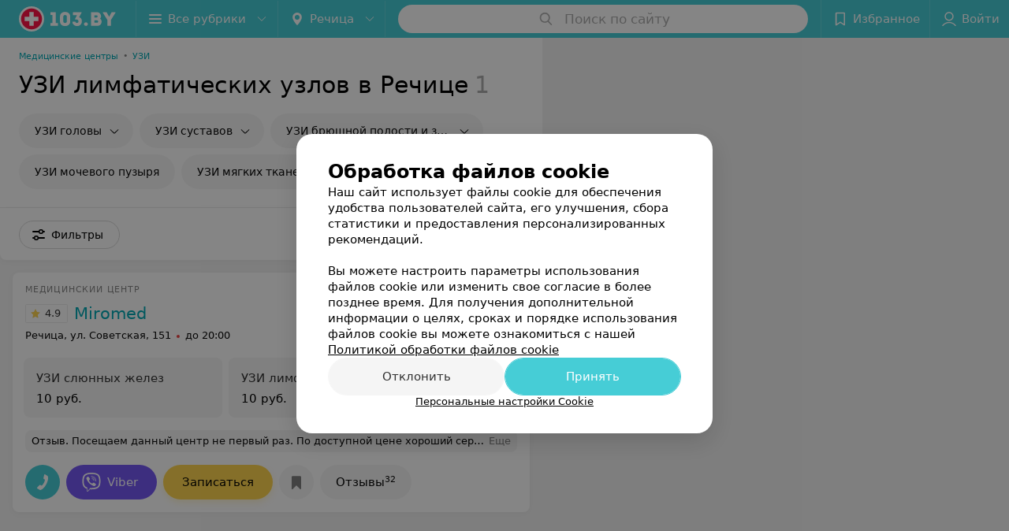

--- FILE ---
content_type: text/html; charset=utf-8
request_url: https://www.103.by/list/uzi-uzi-limfaticheskih-uzlov/rechica/
body_size: 10598
content:
<!DOCTYPE html><html lang="ru"><head><title id="title">УЗИ лимфатических узлов в Речице – цены, отзывы</title><meta name="viewport" content="width=device-width, height=device-height, initial-scale=1.0, user-scalable=0, maximum-scale=1.0"><meta name="format-detection" content="telephone=no"><link rel="shortcut icon" href="https://static2.103.by/common/images/favicons/favicon.ico"><link rel="icon" sizes="16x16 32x32 64x64" href="https://static2.103.by/common/images/favicons/favicon.ico"><link rel="apple-touch-icon" sizes="120x120" href="https://static2.103.by/common/images/favicons/favicon-120.png"><link rel="icon" type="image/png" sizes="16x16" href="https://static2.103.by/common/images/favicons/favicon-16.png"><meta name="msapplication-TileImage" content="undefined"><meta name="msapplication-square70x70logo" content="https://static2.103.by/common/images/favicons/favicon-70.png"><meta name="msapplication-square150x150logo" content="https://static2.103.by/common/images/favicons/favicon-150.png"><meta name="msapplication-square310x310logo" content="https://static2.103.by/common/images/favicons/favicon-310.png"><meta name="theme-color" content="#46cdd6"><meta name="yandex-verification" content="7c3606777f416af1"><meta name="google-site-verification" content="pKGZLDrn9DCu6YoS9AB4JI8Koj3OePj5NBuCnfkGhfQ"><link rel="preload stylesheet" as="style" type="text/css" href="https://static2.103.by/catalog/css/bundle.130f849aaf9332481880.css"><link rel="alternate" type="application/rss+xml" href="https://mag.103.by/news-rss-feed.xml"><link rel="canonical" href="https://www.103.by/list/uzi-uzi-limfaticheskih-uzlov/rechica/"><meta name="keywords" id="keywords"><meta name="description" content="УЗИ лимфатических узлов в Речице: сравните цены на 103.by. Отзывы клиентов, адреса заведений на карте города." id="description"><link rel="canonical" href="https://www.103.by/list/uzi-uzi-limfaticheskih-uzlov/rechica/"><script>window.yaContextCb = window.yaContextCb || []</script><script src="https://yandex.ru/ads/system/context.js" async></script></head><body itemscope itemtype="http://schema.org/WebPage"><script>function loadSVG() {
  loadSVG.i += 1;
  if (loadSVG.i > 5) return;
  var ajax = new XMLHttpRequest();
  ajax.overrideMimeType("image/svg+xml");
  ajax.open("GET", 'https://static2.103.by/common/svg/symbol/icons.aaeBXmKfrU.svg', true);
  ajax.onload = function (e) {
    var div = document.createElement("div");
    div.innerHTML = ajax.responseText;
    document.body.insertBefore(div, document.body.childNodes[0]);
  }
  ajax.onerror = function() {
    loadSVG();
  }
  ajax.send();
}
loadSVG.i = 0;
</script><script>loadSVG();</script><div class="Main" id="root"><div class="Page Page--hasBanner Page--newCatalogStyle"><script type="application/ld+json">{"@context":"https://schema.org","@type":"Organization","name":"103.by","legalName":"103.by","url":"https://www.103.by","address":{"@type":"PostalAddress","addressCountry":"Республика Беларусь","addressLocality":"г. Минск","streetAddress":"улица Толбухина, 2, пом. 16","postalCode":"220012"},"contactPoint":{"@type":"ContactPoint","contactType":"customer support","telephone":"+375 291212755","email":"help@103.by","hoursAvailable":"Пн-Чт 09:00-18:00"},"sameAs":["https://www.instagram.com/103_by/","https://t.me/portal_103by","https://www.facebook.com/m103by","https://vk.com/m103by","https://www.youtube.com/@103by_media"]}</script><script type="application/ld+json">{"@context":"https://schema.org","@type":"Place"}</script><div class="Banner"><div class="Banner__vertical"><span class="Spinner" aria-hidden="true"></span><svg aria-hidden="true" class="Icon Banner__close Icon--remove-sign Icon--huge"><use xlink:href="#icon-remove-sign"></use></svg></div></div><div class="Header__wrapper"><header class="Container Header"><a class="LogoLink" href="https://www.103.by/main/rechica/" title="logo" aria-label="logo"><svg class="Logo Logo--header" title="logo"><use xlink:href="#icon-logo"></use></svg></a><div class="Header__leftPart"><div class="Header__categories"><div class="MenuItem Header__button MenuItem--withLeftIcon MenuItem--withRightIcon MenuItem--huge" role="button"><span class="MenuItem__text"><svg aria-hidden="true" class="Icon MenuItem__icon MenuItem__icon--left Icon--hamburger"><use xlink:href="#icon-hamburger"></use></svg><span>Все рубрики</span><svg aria-hidden="true" class="Icon MenuItem__icon MenuItem__icon--right Icon--menu-down"><use xlink:href="#icon-menu-down"></use></svg></span></div></div><div class="Header__cities"><div class="DropDown Header__dropDown DropDown--tick DropDown--huge" role="select"><svg aria-hidden="true" class="Icon Icon--city"><use xlink:href="#icon-city"></use></svg><svg class="Icon Icon--menu"><use xlink:href="#icon-menu-down"></use></svg><span title="Речица" class="DropDown__text u-ellipsis">Речица</span></div></div></div><div class="SearchContainer__wrapper"><div class="SearchContainer"><div class="Search Search--outModal"><form><div class="Search__placeholder"><span class="Search__iconWrapper"><svg aria-hidden="true" class="Icon Search__icon Icon--search"><use xlink:href="#icon-search"></use></svg></span><span class="Search__placeholder--text">Поиск по сайту</span></div><div class="Search__inputWrapper"><input type="text" id="search_open" value="" class="Search__input" disabled=""/></div></form></div><div class="SearchModal Overlay--animation"><div class="SearchContent__body"><div class="SearchContent"><div class="SearchResults"><ul class="SearchResults__items"></ul></div></div></div></div></div></div><div class="Header__rightPart"><div class="HeaderButton HeaderButton--search HeaderButton--withIcon"><span class="HeaderButton__item"><span class="HeaderButton__icon"><svg aria-hidden="true" class="Icon Icon--search-header Icon--massive"><use xlink:href="#icon-search-header"></use></svg></span><span class="HeaderButton__text"></span></span></div><div class="HeaderButton HeaderButton--favotites u-hidden-small-down HeaderButton--withIcon"><a href="https://www.103.by/profile/favorites/" class="HeaderButton__item"><span class="HeaderButton__icon"><svg aria-hidden="true" class="Icon Icon--favorites-header Icon--massive"><use xlink:href="#icon-favorites-header"></use></svg></span><span class="HeaderButton__text">Избранное</span></a></div><div class="DropDown UserBar UserBar__dropdown Header__dropDown  u-hidden-small-up DropDown--tick DropDown--huge" role="select"><svg aria-hidden="true" class="Icon Icon--user-header"><use xlink:href="#icon-user-header"></use></svg><svg class="Icon Icon--menu"><use xlink:href="#icon-menu-down"></use></svg><span title="Войти" class="DropDown__text u-ellipsis">Войти</span></div><div class="HeaderButton UserBar UserBar__button  u-hidden-small-down HeaderButton--withIcon"><a href="https://www.103.by/auth/login/" class="HeaderButton__item"><span class="HeaderButton__icon"><svg aria-hidden="true" class="Icon Icon--user-header Icon--massive"><use xlink:href="#icon-user-header"></use></svg></span><span class="HeaderButton__text">Войти</span></a></div></div></header></div><div class="Container CatalogNav__container"><ol class="Breadcrumbs CatalogNav__breadcrumbs" itemType="http://schema.org/BreadcrumbList" itemscope=""><li class="Breadcrumbs__item" itemProp="itemListElement" itemscope="" itemType="http://schema.org/ListItem"><a class="Breadcrumbs__text Link Link--shade--32 Link--colored Link--primary" href="https://www.103.by/cat/med/medicinskie-centry/rechica/" itemProp="item"><span itemProp="name">Медицинские центры</span></a><meta itemProp="position" content="1"/><span class="Breadcrumbs__separator">•</span></li><li class="Breadcrumbs__item" itemProp="itemListElement" itemscope="" itemType="http://schema.org/ListItem"><a class="Breadcrumbs__text Link Link--shade--32 Link--colored Link--primary" href="https://www.103.by/cat/medcentry/uzi/rechica/" itemProp="item"><span itemProp="name">УЗИ</span></a><meta itemProp="position" content="2"/></li></ol><div style="-webkit-flex:0 1 auto;-ms-flex:0 1 auto;flex:0 1 auto;-webkit-order:0;-ms-flex-order:0;order:0" class="flexContainer flexWrap--nowrap justifyContent--space-between alignItems--center alignContent--stretch flexDirection--row alignSelf--auto CatalogNav__header"><div class="CatalogNav__title"><h1 class="CatalogNav__heading u-paddingRight--2x">УЗИ лимфатических узлов в Речице</h1><span class="CatalogNav__count u-grayLightest">1</span></div></div><div class="FastLinks--scrollContainer"><div class="NowrapList ButtonToolbar FastLinks NowrapList--closed"><div class="FastLinks__item"><button class="Button FastLinks__DropDown FastLinks__button Button Button--big  Button--big"><svg aria-hidden="true" class="Icon Icon--dropdownFastLink Icon--big"><use xlink:href="#icon-dropdownFastLink"></use></svg><span class="Button__text">УЗИ головы</span></button><div class="FastLinks__DropDownList--inline"><a href="https://www.103.by/list/uzi-golovnogo-mozga/rechica/" class="FastLinks__DropDownItem ">УЗИ головного мозга<svg aria-hidden="true" class="Icon FastLinks__DropDownItemButton Icon--menu-right"><use xlink:href="#icon-menu-right"></use></svg></a><a href="https://www.103.by/list/lor-uzi-okolonosovyh-pazuh/rechica/" class="FastLinks__DropDownItem ">УЗИ околоносовых пазух<svg aria-hidden="true" class="Icon FastLinks__DropDownItemButton Icon--menu-right"><use xlink:href="#icon-menu-right"></use></svg></a><a href="https://www.103.by/list/stomatologii-uzi-slyunnyh-zhelez/rechica/" class="FastLinks__DropDownItem ">УЗИ слюнных желез<svg aria-hidden="true" class="Icon FastLinks__DropDownItemButton Icon--menu-right"><use xlink:href="#icon-menu-right"></use></svg></a></div></div><div class="FastLinks__item"><a class="Button FastLinks__DropDown FastLinks__button Button Button--big  Button--big" href="https://www.103.by/list/uzi-sustavov/rechica/"><svg aria-hidden="true" class="Icon Icon--dropdownFastLink Icon--big"><use xlink:href="#icon-dropdownFastLink"></use></svg><span class="Button__text">УЗИ суставов</span></a><div class="FastLinks__DropDownList--inline"><a href="https://www.103.by/list/uzi-sustavov/rechica/" class="FastLinks__DropDownItem FastLinks__DropDownItem--title">УЗИ суставов<svg aria-hidden="true" class="Icon FastLinks__DropDownItemButton Icon--menu-right"><use xlink:href="#icon-menu-right"></use></svg></a><a href="https://www.103.by/list/revmatologiya-uzi-golenostopnyh-sustavov/rechica/" class="FastLinks__DropDownItem FastLinks__DropDownItem--markerType">УЗИ голеностопных суставов<svg aria-hidden="true" class="Icon FastLinks__DropDownItemButton Icon--menu-right"><use xlink:href="#icon-menu-right"></use></svg></a><a href="https://www.103.by/list/revmatologiya-uzi-loktevyh-sustavov/rechica/" class="FastLinks__DropDownItem FastLinks__DropDownItem--markerType">УЗИ локтевых суставов<svg aria-hidden="true" class="Icon FastLinks__DropDownItemButton Icon--menu-right"><use xlink:href="#icon-menu-right"></use></svg></a><a href="https://www.103.by/list/revmatologiya-uzi-plechevyh-sustavov/rechica/" class="FastLinks__DropDownItem FastLinks__DropDownItem--markerType">УЗИ плечевых суставов<svg aria-hidden="true" class="Icon FastLinks__DropDownItemButton Icon--menu-right"><use xlink:href="#icon-menu-right"></use></svg></a></div></div><div class="FastLinks__item"><a class="Button FastLinks__DropDown FastLinks__button Button Button--big  Button--big" href="https://www.103.by/list/gastroenterologiya-uzi-organov-bryushnoj-polosti/rechica/"><svg aria-hidden="true" class="Icon Icon--dropdownFastLink Icon--big"><use xlink:href="#icon-dropdownFastLink"></use></svg><span class="Button__text">УЗИ брюшной полости и забрюшиного пространства</span></a><div class="FastLinks__DropDownList--inline"><a href="https://www.103.by/list/gastroenterologiya-uzi-organov-bryushnoj-polosti/rechica/" class="FastLinks__DropDownItem FastLinks__DropDownItem--title">УЗИ брюшной полости и забрюшиного пространства<svg aria-hidden="true" class="Icon FastLinks__DropDownItemButton Icon--menu-right"><use xlink:href="#icon-menu-right"></use></svg></a><a href="https://www.103.by/list/uzi-uzi-zhelchnogo-puzyrya/rechica/" class="FastLinks__DropDownItem FastLinks__DropDownItem--markerType">УЗИ желчного пузыря<svg aria-hidden="true" class="Icon FastLinks__DropDownItemButton Icon--menu-right"><use xlink:href="#icon-menu-right"></use></svg></a><a href="https://www.103.by/list/uzi-uzi-pecheni/rechica/" class="FastLinks__DropDownItem FastLinks__DropDownItem--markerType">УЗИ печени<svg aria-hidden="true" class="Icon FastLinks__DropDownItemButton Icon--menu-right"><use xlink:href="#icon-menu-right"></use></svg></a><a href="https://www.103.by/list/gastroenterologiya-uzi-podzheludochnoj-zhelezy/rechica/" class="FastLinks__DropDownItem FastLinks__DropDownItem--markerType">УЗИ поджелудочной железы<svg aria-hidden="true" class="Icon FastLinks__DropDownItemButton Icon--menu-right"><use xlink:href="#icon-menu-right"></use></svg></a><a href="https://www.103.by/list/urologiya-uzi-pochek/rechica/" class="FastLinks__DropDownItem FastLinks__DropDownItem--markerType">УЗИ почек<svg aria-hidden="true" class="Icon FastLinks__DropDownItemButton Icon--menu-right"><use xlink:href="#icon-menu-right"></use></svg></a><a href="https://www.103.by/list/endokrynologiya-uzi-nadpochechnikov/rechica/" class="FastLinks__DropDownItem FastLinks__DropDownItem--markerType">УЗИ надпочечников<svg aria-hidden="true" class="Icon FastLinks__DropDownItemButton Icon--menu-right"><use xlink:href="#icon-menu-right"></use></svg></a><a href="https://www.103.by/list/uzi-uzi-selezenki/rechica/" class="FastLinks__DropDownItem FastLinks__DropDownItem--markerType">УЗИ селезенки<svg aria-hidden="true" class="Icon FastLinks__DropDownItemButton Icon--menu-right"><use xlink:href="#icon-menu-right"></use></svg></a></div></div><div class="FastLinks__item"><a href="https://www.103.by/list/urologiya-uzi-mochevogo-puzyrya/rechica/" class="FastLinks__button Button Button--big ">УЗИ мочевого пузыря</a></div><div class="FastLinks__item"><a href="https://www.103.by/cat/ultrasound/uzi-miagkih-tkanej/rechica/" class="FastLinks__button Button Button--big ">УЗИ мягких тканей</a></div><div class="FastLinks__item"><a class="Button FastLinks__DropDown FastLinks__button Button Button--big  Button--big" href="https://www.103.by/list/medicinskie-centry-uzi-polovyh-organov/rechica/"><svg aria-hidden="true" class="Icon Icon--dropdownFastLink Icon--big"><use xlink:href="#icon-dropdownFastLink"></use></svg><span class="Button__text">УЗИ половых органов</span></a><div class="FastLinks__DropDownList--inline"><a href="https://www.103.by/list/medicinskie-centry-uzi-polovyh-organov/rechica/" class="FastLinks__DropDownItem FastLinks__DropDownItem--title">УЗИ половых органов<svg aria-hidden="true" class="Icon FastLinks__DropDownItemButton Icon--menu-right"><use xlink:href="#icon-menu-right"></use></svg></a><a href="https://www.103.by/list/urologiya-transabdominalynoje-uzi-prostaty/rechica/" class="FastLinks__DropDownItem FastLinks__DropDownItem--markerType">Трансабдоминальное УЗИ простаты<svg aria-hidden="true" class="Icon FastLinks__DropDownItemButton Icon--menu-right"><use xlink:href="#icon-menu-right"></use></svg></a><a href="https://www.103.by/list/urologiya-transrektalynoje-uzi-prostaty/rechica/" class="FastLinks__DropDownItem FastLinks__DropDownItem--markerType">Трансректальное УЗИ простаты<svg aria-hidden="true" class="Icon FastLinks__DropDownItemButton Icon--menu-right"><use xlink:href="#icon-menu-right"></use></svg></a><a href="https://www.103.by/list/urologiya-uzi-organov-moshonki/rechica/" class="FastLinks__DropDownItem FastLinks__DropDownItem--markerType">УЗИ органов мошонки<svg aria-hidden="true" class="Icon FastLinks__DropDownItemButton Icon--menu-right"><use xlink:href="#icon-menu-right"></use></svg></a><a href="https://www.103.by/list/uzi-organov-malogo-taza/rechica/" class="FastLinks__DropDownItem FastLinks__DropDownItem--markerType">УЗИ органов малого таза<svg aria-hidden="true" class="Icon FastLinks__DropDownItemButton Icon--menu-right"><use xlink:href="#icon-menu-right"></use></svg></a></div></div><div class="FastLinks__item"><a class="Button FastLinks__DropDown FastLinks__button Button Button--big  Button--big" href="https://www.103.by/list/kardiologiya-uzi-serdca/rechica/"><svg aria-hidden="true" class="Icon Icon--dropdownFastLink Icon--big"><use xlink:href="#icon-dropdownFastLink"></use></svg><span class="Button__text">УЗИ сердца</span></a><div class="FastLinks__DropDownList--inline"><a href="https://www.103.by/list/kardiologiya-uzi-serdca/rechica/" class="FastLinks__DropDownItem FastLinks__DropDownItem--title">УЗИ сердца<svg aria-hidden="true" class="Icon FastLinks__DropDownItemButton Icon--menu-right"><use xlink:href="#icon-menu-right"></use></svg></a><a href="https://www.103.by/list/kardiologiya-ehokardiografija-ehokg/rechica/" class="FastLinks__DropDownItem FastLinks__DropDownItem--markerType">ЭхоКГ<svg aria-hidden="true" class="Icon FastLinks__DropDownItemButton Icon--menu-right"><use xlink:href="#icon-menu-right"></use></svg></a></div></div><div class="FastLinks__item"><a href="https://www.103.by/list/endokrynologiya-uzi-shhitovidnoj-zhelezy/rechica/" class="FastLinks__button Button Button--big ">УЗИ щитовидной железы</a></div><div class="FastLinks__item"><a class="Button FastLinks__DropDown FastLinks__button Button Button--big  Button--big" href="https://www.103.by/list/uzi-sosudov/rechica/"><svg aria-hidden="true" class="Icon Icon--dropdownFastLink Icon--big"><use xlink:href="#icon-dropdownFastLink"></use></svg><span class="Button__text">УЗИ сосудов</span></a><div class="FastLinks__DropDownList--inline"><a href="https://www.103.by/list/uzi-sosudov/rechica/" class="FastLinks__DropDownItem FastLinks__DropDownItem--title">УЗИ сосудов<svg aria-hidden="true" class="Icon FastLinks__DropDownItemButton Icon--menu-right"><use xlink:href="#icon-menu-right"></use></svg></a><a href="https://www.103.by/list/flebologiya-neinvazivnyje-issledovanija-ven/rechica/" class="FastLinks__DropDownItem FastLinks__DropDownItem--markerType">УЗИ вен<svg aria-hidden="true" class="Icon FastLinks__DropDownItemButton Icon--menu-right"><use xlink:href="#icon-menu-right"></use></svg></a><a href="https://www.103.by/list/uzi-bca/rechica/" class="FastLinks__DropDownItem FastLinks__DropDownItem--markerType">УЗИ БЦА<svg aria-hidden="true" class="Icon FastLinks__DropDownItemButton Icon--menu-right"><use xlink:href="#icon-menu-right"></use></svg></a></div></div><div class="FastLinks__item"><a href="https://www.103.by/list/dopplerografiya/rechica/" class="FastLinks__button Button Button--big ">Допплерография</a></div><div class="FastLinks__item"><button class="Button FastLinks__DropDown FastLinks__button Button Button--big  Button--big"><svg aria-hidden="true" class="Icon Icon--dropdownFastLink Icon--big"><use xlink:href="#icon-dropdownFastLink"></use></svg><span class="Button__text">УЗИ груди</span></button><div class="FastLinks__DropDownList--inline"><a href="https://www.103.by/list/medicinskie-centry-uzi-plevralynoj-polosti/rechica/" class="FastLinks__DropDownItem ">УЗИ плевральной полости<svg aria-hidden="true" class="Icon FastLinks__DropDownItemButton Icon--menu-right"><use xlink:href="#icon-menu-right"></use></svg></a><a href="https://www.103.by/list/mammologiya-uzi-molochnoj-zhelezy/rechica/" class="FastLinks__DropDownItem ">УЗИ молочной железы<svg aria-hidden="true" class="Icon FastLinks__DropDownItemButton Icon--menu-right"><use xlink:href="#icon-menu-right"></use></svg></a></div></div><div class="FastLinks__item"><span href="https://www.103.by/list/uzi-uzi-limfaticheskih-uzlov/rechica/" class="FastLinks__button Button Button--big Button--primary FastLinks__button--active ">УЗИ лимфоузлов</span></div><div class="FastLinks__item"><a class="Button FastLinks__DropDown FastLinks__button Button Button--big  Button--big" href="https://www.103.by/list/pediatriya-uzi-u-detej/rechica/"><svg aria-hidden="true" class="Icon Icon--dropdownFastLink Icon--big"><use xlink:href="#icon-dropdownFastLink"></use></svg><span class="Button__text">УЗИ у детей</span></a><div class="FastLinks__DropDownList--inline"><a href="https://www.103.by/list/pediatriya-uzi-u-detej/rechica/" class="FastLinks__DropDownItem FastLinks__DropDownItem--title">УЗИ у детей<svg aria-hidden="true" class="Icon FastLinks__DropDownItemButton Icon--menu-right"><use xlink:href="#icon-menu-right"></use></svg></a><a href="https://www.103.by/list/pediatriya-nejrosonografija-cherez-rodnichok/rechica/" class="FastLinks__DropDownItem FastLinks__DropDownItem--markerType">УЗИ головного мозга новорожденного<svg aria-hidden="true" class="Icon FastLinks__DropDownItemButton Icon--menu-right"><use xlink:href="#icon-menu-right"></use></svg></a></div></div><div class="FastLinks__item"><a href="https://www.103.by/list/ultrasound-uzi-v-vyhodnye-dni/rechica/" class="FastLinks__button Button Button--big ">УЗИ в выходные дни</a></div><button class="Button FastLinks__toggle FastLinks__toggleUnwrap Button--big" style="display:none"><svg aria-hidden="true" class="Icon Icon--option-filter"><use xlink:href="#icon-option-filter"></use></svg></button><button class="Button FastLinks__toggle Button--big" style="display:none"><span class="Button__text">Свернуть</span></button></div><div class="TopRubricator__DropDown TopRubricator__DropDown--big" role="select"><svg aria-hidden="true" class="Icon Icon--dropdown"><use xlink:href="#icon-dropdown"></use></svg><span class="TopRubricator__DropDown__text"></span></div></div></div><div class="FilterToolbarWrapper"><div class="FilterToolbarContainer"><div class="FilterToolbar"><div class="FilterToolbar__filters FilterToolbar--desktop"><div class="FilterToolbar__filterItem FilterToolbar__toggleMap"><button class="Button FilterToolbar__roundedButton Button--white Button--round"><svg aria-hidden="true" class="Icon Icon--location-marker"><use xlink:href="#icon-location-marker"></use></svg><span class="Button__text">Карта</span></button></div><div class="FilterToolbar__filterItem"><div class="MenuItem FilterToolbar__allFiltersButton  MenuItem--button MenuItem--withLeftIcon" role="button"><span class="MenuItem__text"><svg aria-hidden="true" class="Icon MenuItem__icon MenuItem__icon--left Icon--settings"><use xlink:href="#icon-settings"></use></svg>Фильтры</span></div></div></div></div></div></div><div class="FilterToolbar__filters-falsePanel"></div><div class=" Fab Fab--big Fab--white Fab--shadow FilterToolbar__allFiltersMap "><svg aria-hidden="true" class="Icon Icon--settings Icon--massive"><use xlink:href="#icon-settings"></use></svg></div><div class="flexContainer flexWrap--nowrap justifyContent--flex-start alignItems--flex-start alignContent--stretch flexDirection--row Content" id="Content"><main class="MainContent"><div><div class="MainContent__paper MainContent__default"><div class="PlaceListWrapper"><div class="PlaceList --isOnlyPage"><div class="PlaceList__itemWrapper--content"><div data-index="0"></div><div class="PlaceList__itemWrapper"><div class="Place PlaceDefault body-1 --compact --hasImage --hasNoSlider --hasContactsButton --rounded --hasGallery"><a href="https://miromed.103.by/rubric/uzi/free/?referrer_rubric_id=10191573" target="_blank" class="Place__wholeLink"></a><div class="Place__contentWrapper"><div class="Place__header Place__header--hasImage --right"><div class="Place__headerContent"><div class="Place__type" title="Медицинский центр">Медицинский центр</div><div class="Place__wrapperHeaderImage"><img class="Image Image--loading Place__headerImg" src="" srcSet="" data-src="https://ms1.103.by/images/442e42af1e9be8cb72ccff94c2f14974/resize/w=86,h=56,q=80/catalog_place_photo_default/37/d1/b9/37d1b93ef1780418935270415f429ff8.jpg" data-srcset="https://ms1.103.by/images/660fe3e6fc406df9bae9f8efecc8f6ab/resize/w=172,h=112,q=34/catalog_place_photo_default/37/d1/b9/37d1b93ef1780418935270415f429ff8.jpg 2x"/></div><div class="Place__titleWrapper"><div class="Place__mainTitle"><a class="Place__rating" href="https://miromed.103.by/rubric/uzi/free/?referrer_rubric_id=10191573#reviews" target="_blank"><span class="StarRating StarRating--placeRating "><span class="StarRating__star"><svg aria-hidden="true" class="Icon Icon--gray Icon--star"><use xlink:href="#icon-star"></use></svg><span class="fill" style="width:98%"><svg aria-hidden="true" class="Icon Icon--yellow Icon--star"><use xlink:href="#icon-star"></use></svg></span></span><span>4.9</span></span></a><a class="Place__headerLink Place__title
                Link" href="https://miromed.103.by/rubric/uzi/free/?referrer_rubric_id=10191573" target="_blank" title="Miromed" data-text="Miromed">Miromed</a></div></div><div class="Panel Place__content Place__content--address"><div class="Place__content-inner"><div class="Place__meta"><span class="Place__address Place__contentSub Place__address--clickable Place__address--hasNotDistance Link"><span class="Place__addressText">Речица, ул. Советская, 151</span></span><span class="Place__time Place__contentSub Place__time--clickable Link" title="Закрыто"><span class="Place__timeWrapper"><span class="TimeMarker Place__timeMarker h6"></span>до 20:00</span></span></div></div></div></div></div><div class="Place__contentStatic"><div class="Panel Place__content Place__content--offers"><div class="Place__content-inner"><div class="PlacePrices --redesign"><div class="PlacePrices__listWrapper"><div class="PlacePrices__list"><div class="PlacePrices__itemWrapper"><span class="PlacePrices__item" target="_blank" title="УЗИ слюнных желез"><span class="PlacePrices__itemTitle Body-1 small">УЗИ слюнных желез</span><div class="PlacePrices__itemTextWrapper"><span class="PlacePrices__itemText">10 руб.</span></div></span></div><div class="PlacePrices__itemWrapper"><span class="PlacePrices__item" target="_blank" title="УЗИ лимфатических узлов"><span class="PlacePrices__itemTitle Body-1 small">УЗИ лимфатических узлов</span><div class="PlacePrices__itemTextWrapper"><span class="PlacePrices__itemText">10 руб.</span></div></span></div><div class="PlacePrices__itemWrapper PlacePrices__itemWrapper--all"><span class="PlacePrices__item PlacePrices__item--all" target="_blank"><span>Все цены</span><svg aria-hidden="true" class="Icon Icon--swipe-gallery-arrow-catalog"><use xlink:href="#icon-swipe-gallery-arrow-catalog"></use></svg></span></div></div></div><div class="PlacePrices__control PlacePrices__control--prev "><button class="Fab Fab--huge Fab--black"><svg aria-hidden="true" class="Icon Icon--swipe-gallery-arrow"><use xlink:href="#icon-swipe-gallery-arrow"></use></svg></button></div><div class="PlacePrices__control PlacePrices__control--next "><button class="Fab Fab--huge Fab--black"><svg aria-hidden="true" class="Icon Icon--swipe-gallery-arrow"><use xlink:href="#icon-swipe-gallery-arrow"></use></svg></button></div></div></div></div><div><div class="Place__review"><div class="Place__reviewMsg"><span class="Place__reviewLabel">Отзыв<!-- -->.</span> <!-- -->Посещаем данный центр не первый раз. По доступной цене хороший сервис и квалифицированные врачи. Нам все нравится. Записывалась на УЗИ , специалист подробно все рассказала, пояснила и проконсультировала.<!-- --> <div class="Place__reviewWholeMask"></div></div><span class="Place__reviewToggle Link"><span>Еще</span></span></div></div></div><div class="Place__buttons"><div class="Place__buttonsList"><a class="Button Place__showContacts Button--big Button--primary Button--rounded" role="button" target="CatalogButton"><span class="Button__iconWrapper"><svg aria-hidden="true" class="Icon Icon--earphone"><use xlink:href="#icon-earphone"></use></svg></span></a><a class="Button Button--big Button--blue_dark Button--shadow Button--rounded" href="viber://chat?number=375296552505&amp;text=%D0%97%D0%B4%D1%80%D0%B0%D0%B2%D1%81%D1%82%D0%B2%D1%83%D0%B9%D1%82%D0%B5%21+%D0%9F%D0%B8%D1%88%D1%83+%D1%81+%D0%BF%D0%BE%D1%80%D1%82%D0%B0%D0%BB%D0%B0+103.by" title="Viber" target="CatalogButton" rel="nofollow noopener"><svg aria-hidden="true" class="Icon Icon--viber Icon--massive"><use xlink:href="#icon-viber"></use></svg><span class="Button__text">Viber</span></a><button class="Button PlaceButton__booking Button--big Button--yellow Button--shadow Button--rounded" title="Записаться" dataTypeAnalytics="place" initiator="PlaceItem" target="CatalogButton"><span class="Button__text">Записаться</span></button><button class="Button PlaceButton___favorite --hiddenTitle Button--big Button--rounded" target="CatalogButton"><svg aria-hidden="true" class="Icon Icon--favorites"><use xlink:href="#icon-favorites"></use></svg></button><a class="Button Button--big Button--rounded" href="https://miromed.103.by#reviews" target="CatalogButton" rel="nofollow noopener"><span class="Button__text">Отзывы<sup class="Button__sup">32</sup></span></a></div></div></div></div></div></div></div><div></div></div></div><div class="Panel Panel--big SectionInfo Container"><div class="AddCompanyImg"><div></div><div></div></div></div></div></main></div><div></div><div class="FilterSidebar Paper"><div class="FilterSidebar__header"><div class="FilterSidebar__title">Все фильтры</div><div class="TouchIcon FilterSidebar__close"><svg aria-hidden="true" class="Icon Icon--close Icon--huge"><use xlink:href="#icon-close"></use></svg></div></div><div class="FilterSidebar__content"><div class="FilterSidebar__item --itemSelect"><div class="FilterSidebar__itemTitle">Время работы</div><div class="Select FilterSidebar__select" role="select"><svg class="Icon Icon--menu"><use xlink:href="#icon-menu-down"></use></svg><span title="Не выбрано" class="Select__text">Не выбрано</span></div></div><div class="FilterSidebar__item"><label class="ToggleSwitch__label FilterSidebar__toggleSwitch "><span class="ToggleSwitch"><input type="checkbox" class="ToggleSwitch__input"/><span class="ToggleSwitch__slider"></span></span><span class="ToggleSwitch__text">Парковка</span></label></div><div class="FilterSidebar__item"><label class="ToggleSwitch__label FilterSidebar__toggleSwitch "><span class="ToggleSwitch"><input type="checkbox" class="ToggleSwitch__input"/><span class="ToggleSwitch__slider"></span></span><span class="ToggleSwitch__text">Оплата пластиковой картой</span></label></div><div class="FilterSidebar__item"><label class="ToggleSwitch__label FilterSidebar__toggleSwitch  --disabled"><span class="ToggleSwitch"><input type="checkbox" class="ToggleSwitch__input"/><span class="ToggleSwitch__slider"></span></span><span class="ToggleSwitch__text">Поиск по карте</span></label></div></div><div class="FilterSidebar__buttons animated"><button class="Button Button--huge Button--flat"><svg aria-hidden="true" class="Icon Icon--close"><use xlink:href="#icon-close"></use></svg><span class="Button__text">Сбросить</span></button><button class="Button Button--huge Button--primary Button--flat"><span class="Button__text">Показать<!-- --> <!-- -->1</span></button></div></div><footer class="Footer"><div class="Footer__inner"><div class="FooterLine Container FooterLine--center FooterLine--gray FooterLine--addCompany"><span class="FooterLine__control FooterLine__item"><span><!--noindex--></span><a class="Button AddCompanyButton" href="https://info.103.by/add_company?utm_source=knopka_footer&amp;utm_medium=103.by&amp;utm_campaign=new_company" rel="nofollow" target="_blank"><span class="Button__iconWrapper"><svg aria-hidden="true" class="Icon Icon--plus Icon--massive"><use xlink:href="#icon-plus"></use></svg></span><span class="Button__text">Добавить компанию</span></a><span><!--/noindex--></span></span><span class="FooterLine__control FooterLine__item"><span><!--noindex--></span><a class="Button AddCompanyButton" href="https://info.103.by/add_doctor/?utm_source=knopka_footer&amp;utm_medium=103.by&amp;utm_campaign=add_doctor" rel="nofollow" target="_blank"><span class="Button__iconWrapper"><svg aria-hidden="true" class="Icon Icon--plus Icon--massive"><use xlink:href="#icon-plus"></use></svg></span><span class="Button__text">Добавить специалиста</span></a><span><!--/noindex--></span></span><span class="FooterLine__control FooterLine__item"><span><!--noindex--></span><a class="Button AddCompanyButton" href="https://info.103.by/apteka/?utm_source=knopka_footer&amp;utm_medium=103.by&amp;utm_campaign=add_apteka" rel="nofollow" target="_blank"><span class="Button__iconWrapper"><svg aria-hidden="true" class="Icon Icon--plus Icon--massive"><use xlink:href="#icon-plus"></use></svg></span><span class="Button__text">Добавить аптеку</span></a><span><!--/noindex--></span></span></div><div class="FooterLine Container FooterLine--main"><div class="FooterLine__logo"><a class="LogoLink" href="https://www.103.by/main/rechica/" title="logo" aria-label="logo"><svg class="Logo Logo--primary Logo--colored Footer__logo" title="logo"><use xlink:href="#icon-logo"></use></svg></a><div class="List FooterLine__social FooterLine__item List--small List--horizontal List--compact"><div class="List__item"><a class="SocialIcon --instagram" href="https://www.instagram.com/103_by/" title="instagram" aria-label="instagram"><img class="Image Image--loading SocialIcon__gray" src="" srcSet="" data-src="https://static2.103.by/common/images/f_instagram.svg" alt="instagram"/><img class="Image Image--loading SocialIcon__colored" src="" srcSet="" data-src="https://static2.103.by/common/images/f_instagram-color.png" alt="instagram"/></a></div><div class="List__item"><a class="SocialIcon --telegram" href="https://t.me/portal_103by" title="telegram" aria-label="telegram"><img class="Image Image--loading SocialIcon__gray" src="" srcSet="" data-src="https://static2.103.by/common/images/f_telegram.svg" alt="telegram"/><img class="Image Image--loading SocialIcon__colored" src="" srcSet="" data-src="https://static2.103.by/common/images/f_telegram-color.svg" alt="telegram"/></a></div><div class="List__item"><a class="SocialIcon --facebook" href="https://www.facebook.com/m103by" title="facebook" aria-label="facebook"><img class="Image Image--loading SocialIcon__gray" src="" srcSet="" data-src="https://static2.103.by/common/images/f_facebook.svg" alt="facebook"/><img class="Image Image--loading SocialIcon__colored" src="" srcSet="" data-src="https://static2.103.by/common/images/f_facebook-color.svg" alt="facebook"/></a></div><div class="List__item"><a class="SocialIcon --vk" href="https://vk.com/m103by" title="вконтакте" aria-label="вконтакте"><img class="Image Image--loading SocialIcon__gray" src="" srcSet="" data-src="https://static2.103.by/common/images/f_vk.svg" alt="vk"/><img class="Image Image--loading SocialIcon__colored" src="" srcSet="" data-src="https://static2.103.by/common/images/f_vk-color.svg" alt="vk"/></a></div><div class="List__item"><a class="SocialIcon --youtube" href="https://www.youtube.com/@103by_media" title="youtube" aria-label="youtube"><img class="Image Image--loading SocialIcon__gray" src="" srcSet="" data-src="https://static2.103.by/common/images/f_youtube.svg" alt="youtube"/><img class="Image Image--loading SocialIcon__colored" src="" srcSet="" data-src="https://static2.103.by/common/images/f_youtube-color.svg" alt="youtube"/></a></div></div></div><div class="FooterLine--box"><ul class="List FooterLine__list FooterLine__list--horizontal FooterLine__item List--small List--horizontal List--compact"><div class="List__item"><a class="Link Link--fadein FooterLink Link--shade-80" href="https://mag.103.by/editor/news/76743-o-projekte-103-by/?utm_source=link_footer&amp;utm_medium=103.by&amp;utm_campaign=about" target="_blank">О проекте</a></div><div class="List__item"><a class="Link Link--fadein FooterLink Link--shade-80" href="https://mag.103.by/editor/news/?utm_source=link_footer&amp;utm_medium=103.by&amp;utm_campaign=project-news" target="_blank">Новости проекта</a></div><div class="List__item"><a class="Link Link--fadein FooterLink Link--shade-80" href="https://info.103.by/ad/?utm_source=link_footer&amp;utm_medium=103.by&amp;utm_campaign=new_company" target="_blank">Размещение рекламы</a></div><div class="List__item"><a class="Link Link--fadein FooterLink Link--shade-80" href="http://103.partners/?utm_source=link_footer&amp;utm_medium=103.by&amp;utm_campaign=partners" rel="nofollow">Медицинский маркетинг</a></div><div class="List__item"><a class="Link Link--fadein FooterLink Link--shade-80" href="https://about.103.by/upload/public-contract.pdf" target="_blank" rel="nofollow">Публичный договор</a></div><div class="List__item"><a class="Link Link--fadein FooterLink Link--shade-80" href="https://mag.103.by/editor/information/108013-polyzovatelyskoje-soglashenije-servisov-103-by/?utm_source=link_footer&amp;utm_medium=103.by&amp;utm_campaign=user_agreement" target="_blank">Пользовательское соглашение</a></div><div class="List__item"><a class="Link Link--fadein FooterLink Link--shade-80" href="https://mag.103.by/editor/payment/49663-sposoby-oplaty/?utm_source=link_footer&amp;utm_medium=103.by&amp;utm_campaign=oplata" target="_blank">Способы оплаты</a></div><div class="List__item"><a class="Link Link--fadein FooterLink Link--shade-80" href="https://www.artox.com/?utm_source=link_footer&amp;utm_medium=103.by&amp;utm_campaign=artox" target="_blank" rel="nofollow">Вакансии</a></div><div class="List__item"><a class="Link Link--fadein FooterLink Link--shade-80" href="https://mag.103.by/editor/news/80303-partnery/?utm_source=link_footer&amp;utm_medium=103.by&amp;utm_campaign=partnery">Партнеры</a></div><div class="List__item"><a class="Link Link--fadein FooterLink FooterLink--color" href="https://info.103.by/form">Написать руководителю 103.by</a></div><div class="List__item"><a class="Link Link--fadein FooterLink Link--shade-80" href="https://info.103.by/user_support" target="_blank">Написать в поддержку</a></div><div class="List__item"><a class="Link Link--fadein FooterLink Link--shade-80">Персональные настройки cookie</a></div><div class="List__item"><a class="Link Link--fadein FooterLink Link--shade-80" href="https://mag.103.by/editor/information/108353-obrabotka-personalynyh-dannyh/" target="_blank">Обработка персональных данных</a></div></ul></div><div class="FooterCopyright"><small class="FooterCopyright__item FooterLine__caption Caption">© 2026 ООО «Артокс Лаб», УНП 191700409<!-- --> | 220012, Республика Беларусь, г. Минск, улица Толбухина, 2, пом. 16 | help@103.by</small><small class="FooterLine__caption Caption FooterLine__supportPhone">Служба поддержки<a class="Link FooterLink--color" href="tel:+375 291212755" target="_self"> <!-- -->+375 291212755</a></small></div></div></div></footer></div><div class="CookiesNotificationBy"><div class="CookiesNotificationBy__wrapper"><div class="CookiesNotificationBy__title">Обработка файлов cookie</div><div class="CookiesNotificationBy__text">Наш сайт использует файлы cookie для обеспечения удобства пользователей сайта, его улучшения, сбора статистики и предоставления персонализированных рекомендаций.<br/><br/>Вы можете настроить параметры использования файлов cookie или изменить свое согласие в более позднее время. Для получения дополнительной информации о целях, сроках и порядке использования файлов cookie вы можете ознакомиться с нашей<!-- --> <a class="CookiesNotificationBy__text--details" href="https://mag.103.by/editor/information/123334-politika-obrabotki-fajlov-cookie/?utm_source=103by&amp;utm_medium=pop_up_new&amp;utm_campaign=cookie" rel="noopener noreferrer" target="_blank">Политикой обработки файлов cookie</a></div><div class="CookiesNotificationBy__control"><div class="CookiesNotificationBy__control--buttons"><button class="Button Button--big Button--primary Button--rounded"><span class="Button__text">Отклонить</span></button><button class="Button Button--big Button--primary Button--rounded"><span class="Button__text">Принять</span></button></div><div class="CookiesNotificationBy__control--details">Персональные настройки Cookie</div></div></div></div></div><script src="https://www.103.by/list/uzi-uzi-limfaticheskih-uzlov/rechica/1_esPxtUk8nKt.js" defer></script><script>window.dataLayer = [{"page_type":"places_catalog_page","page_description":{"rubric":{"url":"www.103.by/list/uzi-uzi-limfaticheskih-uzlov/rechica/","id":10191573,"name":"УЗИ лимфатических узлов","section":"УЗИ"}}}]</script><script src="https://static2.103.by/catalog/js/bundle.130f849aaf9332481880.js" defer></script><script type="application/ld+json">{
  "@context": "https://schema.org",
  "@type": "Product",
  "name": "УЗИ лимфатических узлов в Речице",
  "offers": {
    "@type": "AggregateOffer",
    "highPrice": "",
    "lowPrice": "10",
    "offerCount": "1",
    "priceCurrency": "BYN"
  }
}</script><!-- Google Tag Manager --><script>!function (a, b, c, d, e) {
  a[d] = a[d] || [], a[d].push({ "gtm.start": (new Date).getTime(), event: "gtm.js" });
  var f = b.getElementsByTagName(c)[0], g = b.createElement(c), h = "dataLayer" != d ? "&l=" + d : "";
  g.async = !0, g.src = "//www.googletagmanager.com/gtm.js?id=" + e + h, f.parentNode.insertBefore(g, f)
}(window, document, "script", "dataLayer", "GTM-MZHSCG");</script><!-- End Google Tag Manager --><noscript><iframe src="//www.googletagmanager.com/ns.html?id=GTM-MZHSCG" height="0" width="0" style="display:none; visibility:hidden"></iframe></noscript></body></html>

--- FILE ---
content_type: application/javascript; charset=utf-8
request_url: https://www.103.by/list/uzi-uzi-limfaticheskih-uzlov/rechica/1_esPxtUk8nKt.js
body_size: 15601
content:
window.__INITIAL_STATE__ = {"mobileApp":{"showIntro":0,"defaultTheme":"black","isMobileApp":false,"currentTheme":"black","visibleToolbar":true},"rubric":{"noindex":false,"info":{"id":10191573,"url":"uzi-uzi-limfaticheskih-uzlov","title":"УЗИ лимфатических узлов","hasMap":true,"locale":"ru","section":{"id":"643","url":"ultrasound","title":"УЗИ","hasTopBanner":null,"isShowPageSection":false},"hasBanner":true,"sectionId":643,"allSections":[643],"specialities":[67],"sectionBanners":[{"params":{"p1":"csjnq","p2":"fgou","puid38":"14","puid43":"1"},"isReload":true,"sectionId":643}],"showCityInTitle":true,"languageSettings":[],"reviewPlaceholder":null,"placeConnectionType":"price","showRubricFastLinks":true,"allowBannerOnCatalog":false,"personalPagePathType":"by_rubric","showRubricCitiesLinks":true,"showPersonalFooterLinks":true,"personalPagePathRubricId":"53","personalPagePathRubricUrl":"uzi","template":{"id":10192003,"title":"Стандартный шаблон","isMain":1,"rubricId":10191573,"imageSize":"small","showCities":true,"pageViewType":"default","specialities":[67],"menuBlockType":"top_rubricator","pageLogicType":"places_list_rotated","pageUrlPrefix":"list","backgroundHref":null,"rubricatorType":"icon","backgroundImage":null,"priceSheetTypes":"all","backgroundMobile":null,"isFeedUrlsShowed":false,"showCompactImage":true,"isDisplayQrButton":false,"isShowStaffRating":false,"backgroundLeftSide":null,"isShowPlacesRating":true,"showRobotsInRubric":false,"backgroundColorCode":null,"backgroundRightSide":null,"defaultSortProducts":"popularity-down","rubricatorColorCode":null,"showAsCatalogListTab":false,"defaultViewTypeProducts":"list","rubricatorTextColorCode":null,"pageSeoDefaultTemplateType":"places_list","isDisplayConsultationButton":false}},"currentFastLink":null},"showCities":true,"location":{"protocol":"https:","slashes":true,"auth":null,"host":"103.by","port":null,"hostname":"103.by","hash":null,"search":null,"query":{},"pathname":"/list/uzi-uzi-limfaticheskih-uzlov/rechica/","path":"/list/uzi-uzi-limfaticheskih-uzlov/rechica/","href":"https://www.103.by/list/uzi-uzi-limfaticheskih-uzlov/rechica/","www":true,"domain":"103.by","subdomain":null,"baseURL":"https://www.103.by/list/uzi-uzi-limfaticheskih-uzlov/rechica/","domains":["by","103"],"origin":"https://www.103.by","geo":{"city":"rechica","cityObject":{"id":325,"title":"Речица","prepositionalTitle":"Речице","url":"rechica","isRegional":false,"latitude":52.3586,"longitude":30.396,"zoom":13,"rubricMaps":null,"showInSelect":true,"dateTime":"2026-01-22T01:20:28+03:00"}},"rootURL":"https://www.103.by/main/rechica/","params":{"rubric":"uzi-uzi-limfaticheskih-uzlov","city":"rechica","template":"list","controller":"list"}},"fastLinks":[],"contactsPopup":{"id":null,"open":false,"launchedFrom":null,"success":false,"worktime":[],"contacts":[],"inNetwork":false,"placesCount":0,"phones":[],"opening_info":{},"address":{}},"offersPopup":{"offers":[],"buttons":[],"phones":[],"onShowContactsPopup":null,"onBookingClick":null,"showNumberPlace":null,"onPageRedirect":null,"url":"","placeUrl":"","href":""},"breadcrumbs":[{"href":null,"text":"УЗИ","isNativeLink":false},{"href":null,"text":"УЗИ лимфатических узлов в Речице","isNativeLink":false}],"pagination":{"start":1,"end":false},"listBanners":[{"id":7693,"params":{"p1":"csjnj","p2":"y","puid38":"14"},"status":true,"adaptive":["desktop"],"phoneWidth":768,"containerId":"164421875364726943","placementId":null,"showForPage":"all","tabletWidth":1000,"reloadsCount":null,"isAutoReloads":false,"reloadsInterval":null,"insertAfterPosition":5,"data":{"bt":52}},{"id":7683,"params":{"p1":"csjnm","p2":"fork","puid38":"14"},"status":true,"adaptive":["tablet","phone"],"phoneWidth":768,"containerId":"164421882787755931","placementId":null,"showForPage":"all","tabletWidth":1000,"reloadsCount":null,"isAutoReloads":false,"reloadsInterval":null,"insertAfterPosition":5,"data":{"bt":52}},{"id":7673,"params":{"p1":"csjng","p2":"fork","puid38":"14","puid43":"1"},"status":true,"adaptive":["tablet","phone"],"phoneWidth":768,"containerId":"16442186697119553","placementId":null,"showForPage":"all","tabletWidth":1000,"reloadsCount":null,"isAutoReloads":false,"reloadsInterval":null,"insertAfterPosition":3,"data":{"bt":52}}],"categoriesMenu":{"categories":[],"open":false,"pageIndex":-1,"menuLabel":"Все рубрики","selectedIndex":-1},"filters":{"filters":[{"id":2,"title":"Время работы","type":"worktime","showInFastLinks":false,"showedOptionsCount":5,"options":[{"id":"0","value":"круглосуточно","checked":false},{"id":"now","value":"работает сейчас","checked":false},{"id":"today","value":"работает сегодня","checked":false},{"id":"6","value":"с 6:00","checked":false},{"id":"7","value":"с 7:00","checked":false},{"id":"8","value":"с 8:00","checked":false},{"id":"-23","value":"до 23:00","checked":false},{"id":"-24","value":"до 24:00","checked":false},{"id":"-1","value":"до 01:00","checked":false},{"id":"-2","value":"до 02:00","checked":false},{"id":"-3","value":"до 03:00","checked":false}],"isVisible":true,"hasChecked":false},{"id":1353,"title":"Парковка","type":"checkbox","showInFastLinks":false,"showedOptionsCount":5,"options":[{"id":10413,"value":"Есть","checked":false}],"isVisible":true,"hasChecked":false},{"id":1363,"title":"Оплата пластиковой картой","type":"checkbox","showInFastLinks":false,"showedOptionsCount":5,"options":[{"id":10433,"value":"Есть","checked":false}],"isVisible":true,"hasChecked":false},{"id":0,"type":"map","title":"Поиск по карте","isVisible":true,"options":[{"id":"on","value":"on"},{"id":"off","value":"off"}]}],"selected":[],"sorting":[],"showedFiltersCount":0,"nearbyPlacesFilter":{"isPending":false,"checked":false},"viewType":[]},"banner":{"included":true,"isOpened":true},"footer":[],"cities":[{"id":1,"title":"Минск","prepositionalTitle":"Минске","url":"minsk","isRegional":true,"latitude":53.9045,"longitude":27.5615,"zoom":11,"rubricMaps":null,"showInSelect":true,"dateTime":"2026-01-22T01:20:28+03:00","isActive":false},{"id":5,"title":"Брест","prepositionalTitle":"Бресте","url":"brest","isRegional":true,"latitude":52.1014,"longitude":23.6936,"zoom":12,"rubricMaps":null,"showInSelect":true,"dateTime":"2026-01-22T01:20:28+03:00","isActive":false},{"id":4,"title":"Витебск","prepositionalTitle":"Витебске","url":"vitebsk","isRegional":true,"latitude":55.1862,"longitude":30.2155,"zoom":12,"rubricMaps":null,"showInSelect":true,"dateTime":"2026-01-22T01:20:28+03:00","isActive":false},{"id":2,"title":"Гомель","prepositionalTitle":"Гомеле","url":"gomel","isRegional":true,"latitude":52.4205,"longitude":31.0305,"zoom":11,"rubricMaps":null,"showInSelect":true,"dateTime":"2026-01-22T01:20:28+03:00","isActive":false},{"id":3,"title":"Гродно","prepositionalTitle":"Гродно","url":"grodno","isRegional":true,"latitude":53.6739,"longitude":23.8277,"zoom":13,"rubricMaps":null,"showInSelect":true,"dateTime":"2026-01-22T01:20:28+03:00","isActive":false},{"id":6,"title":"Могилев","prepositionalTitle":"Могилеве","url":"mogilev","isRegional":true,"latitude":53.8715,"longitude":30.3217,"zoom":11,"rubricMaps":null,"showInSelect":true,"dateTime":"2026-01-22T01:20:28+03:00","isActive":false},{"id":251,"title":"Барановичи","prepositionalTitle":"Барановичах","url":"baranovichi","isRegional":false,"latitude":53.1313,"longitude":26.0174,"zoom":13,"rubricMaps":null,"showInSelect":true,"dateTime":"2026-01-22T01:20:28+03:00","isActive":false},{"id":253,"title":"Береза","prepositionalTitle":"Березе","url":"bereza","isRegional":false,"latitude":52.5373,"longitude":24.9789,"zoom":13,"rubricMaps":null,"showInSelect":true,"dateTime":"2026-01-22T01:20:28+03:00","isActive":false},{"id":379,"title":"Бобруйск","prepositionalTitle":"Бобруйске","url":"bobrujsk","isRegional":false,"latitude":53.1446,"longitude":29.2214,"zoom":12,"rubricMaps":null,"showInSelect":true,"dateTime":"2026-01-22T01:20:28+03:00","isActive":false},{"id":352,"title":"Борисов","prepositionalTitle":"Борисове","url":"borisov","isRegional":false,"latitude":54.2362,"longitude":28.5074,"zoom":12,"rubricMaps":null,"showInSelect":true,"dateTime":"2026-01-22T01:20:28+03:00","isActive":false},{"id":15789562,"title":"Боровляны","prepositionalTitle":"Боровлянах","url":"borovliany","isRegional":false,"latitude":53.9949,"longitude":27.6682,"zoom":12,"rubricMaps":null,"showInSelect":true,"dateTime":"2026-01-22T01:20:28+03:00","isActive":false},{"id":332,"title":"Волковыск","prepositionalTitle":"Волковыске","url":"volkovysk","isRegional":false,"latitude":53.1476,"longitude":24.4391,"zoom":13,"rubricMaps":null,"showInSelect":true,"dateTime":"2026-01-22T01:20:28+03:00","isActive":false},{"id":354,"title":"Воложин","prepositionalTitle":"Воложине","url":"volozhin","isRegional":false,"latitude":54.0882,"longitude":26.5255,"zoom":14,"rubricMaps":null,"showInSelect":true,"dateTime":"2026-01-22T01:20:28+03:00","isActive":false},{"id":15789603,"title":"Вся Беларусь","prepositionalTitle":"Беларуси","url":"belarus","isRegional":false,"latitude":53.5349,"longitude":28.0411,"zoom":7,"rubricMaps":null,"showInSelect":true,"dateTime":"2026-01-22T01:20:28+03:00","isActive":false},{"id":356,"title":"Дзержинск","prepositionalTitle":"Дзержинске","url":"dzerzhinsk","isRegional":false,"latitude":53.685,"longitude":27.1326,"zoom":13,"rubricMaps":null,"showInSelect":true,"dateTime":"2026-01-22T01:20:28+03:00","isActive":false},{"id":313,"title":"Добруш","prepositionalTitle":"Добруше","url":"dobrush","isRegional":false,"latitude":52.4032,"longitude":31.3295,"zoom":12,"rubricMaps":null,"showInSelect":true,"dateTime":"2026-01-22T01:20:28+03:00","isActive":false},{"id":15789542,"title":"Ждановичи пос.","prepositionalTitle":"Ждановичи пос.","url":"zhdanovichi","isRegional":false,"latitude":53.9426,"longitude":27.4227,"zoom":14,"rubricMaps":null,"showInSelect":true,"dateTime":"2026-01-22T01:20:28+03:00","isActive":false},{"id":315,"title":"Житковичи","prepositionalTitle":"Житковичах","url":"zhitkovichi","isRegional":false,"latitude":52.2161,"longitude":27.8503,"zoom":13,"rubricMaps":null,"showInSelect":true,"dateTime":"2026-01-22T01:20:28+03:00","isActive":false},{"id":316,"title":"Жлобин","prepositionalTitle":"Жлобине","url":"zhlobin","isRegional":false,"latitude":52.8946,"longitude":30.0255,"zoom":13,"rubricMaps":null,"showInSelect":true,"dateTime":"2026-01-22T01:20:28+03:00","isActive":false},{"id":357,"title":"Жодино","prepositionalTitle":"Жодино","url":"zhodino","isRegional":false,"latitude":54.1022,"longitude":28.3219,"zoom":12,"rubricMaps":null,"showInSelect":true,"dateTime":"2026-01-22T01:20:28+03:00","isActive":false},{"id":263,"title":"Ивацевичи","prepositionalTitle":"Ивацевичах","url":"ivacevichi","isRegional":false,"latitude":52.7086,"longitude":25.3347,"zoom":13,"rubricMaps":null,"showInSelect":true,"dateTime":"2026-01-22T01:20:28+03:00","isActive":false},{"id":317,"title":"Калинковичи","prepositionalTitle":"Калинковичах","url":"kalinkovichi","isRegional":false,"latitude":52.1254,"longitude":29.3298,"zoom":13,"rubricMaps":null,"showInSelect":true,"dateTime":"2026-01-22T01:20:28+03:00","isActive":false},{"id":265,"title":"Кобрин","prepositionalTitle":"Кобрине","url":"kobrin","isRegional":false,"latitude":52.2141,"longitude":24.3582,"zoom":12,"rubricMaps":null,"showInSelect":true,"dateTime":"2026-01-22T01:20:28+03:00","isActive":false},{"id":362,"title":"Копыль","prepositionalTitle":"Копыле","url":"kopyly","isRegional":false,"latitude":53.1511,"longitude":27.0908,"zoom":13,"rubricMaps":null,"showInSelect":true,"dateTime":"2026-01-22T01:20:28+03:00","isActive":false},{"id":15789547,"title":"Лесной пос.","prepositionalTitle":"Лесной пос.","url":"lesnoy","isRegional":false,"latitude":54.0003,"longitude":27.6732,"zoom":12,"rubricMaps":null,"showInSelect":true,"dateTime":"2026-01-22T01:20:28+03:00","isActive":false},{"id":340,"title":"Лида","prepositionalTitle":"Лиде","url":"lida","isRegional":false,"latitude":53.904,"longitude":25.2965,"zoom":12,"rubricMaps":null,"showInSelect":true,"dateTime":"2026-01-22T01:20:28+03:00","isActive":false},{"id":364,"title":"Логойск","prepositionalTitle":"Логойске","url":"logojsk","isRegional":false,"latitude":54.2084,"longitude":27.8522,"zoom":13,"rubricMaps":null,"showInSelect":true,"dateTime":"2026-01-22T01:20:28+03:00","isActive":false},{"id":15789555,"title":"Любань","prepositionalTitle":"Любане","url":"luban-district","isRegional":false,"latitude":52.7993,"longitude":27.9938,"zoom":14,"rubricMaps":null,"showInSelect":true,"dateTime":"2026-01-22T01:20:28+03:00","isActive":false},{"id":365,"title":"Марьина Горка","prepositionalTitle":"Марьиной Горке","url":"maryina-gorka","isRegional":false,"latitude":53.5098,"longitude":28.1531,"zoom":13,"rubricMaps":null,"showInSelect":true,"dateTime":"2026-01-22T01:20:28+03:00","isActive":false},{"id":321,"title":"Мозырь","prepositionalTitle":"Мозыре","url":"mozyry","isRegional":false,"latitude":52.0529,"longitude":29.2382,"zoom":12,"rubricMaps":null,"showInSelect":true,"dateTime":"2026-01-22T01:20:28+03:00","isActive":false},{"id":367,"title":"Молодечно","prepositionalTitle":"Молодечно","url":"molodechno","isRegional":false,"latitude":54.3105,"longitude":26.8554,"zoom":13,"rubricMaps":null,"showInSelect":true,"dateTime":"2026-01-22T01:20:28+03:00","isActive":false},{"id":368,"title":"Мядель","prepositionalTitle":"Мяделе","url":"myadely","isRegional":false,"latitude":54.8772,"longitude":26.9388,"zoom":13,"rubricMaps":null,"showInSelect":true,"dateTime":"2026-01-22T01:20:28+03:00","isActive":false},{"id":369,"title":"Несвиж","prepositionalTitle":"Несвиже","url":"nesvizh","isRegional":false,"latitude":53.2226,"longitude":26.6766,"zoom":13,"rubricMaps":null,"showInSelect":true,"dateTime":"2026-01-22T01:20:28+03:00","isActive":false},{"id":342,"title":"Новогрудок","prepositionalTitle":"Новогрудке","url":"novogrudok","isRegional":false,"latitude":53.5977,"longitude":25.8244,"zoom":13,"rubricMaps":null,"showInSelect":true,"dateTime":"2026-01-22T01:20:28+03:00","isActive":false},{"id":293,"title":"Новополоцк","prepositionalTitle":"Новополоцке","url":"novopolock","isRegional":false,"latitude":55.5273,"longitude":28.6015,"zoom":12,"rubricMaps":null,"showInSelect":true,"dateTime":"2026-01-22T01:20:28+03:00","isActive":false},{"id":294,"title":"Орша","prepositionalTitle":"Орше","url":"orsha","isRegional":false,"latitude":54.523,"longitude":30.4262,"zoom":13,"rubricMaps":null,"showInSelect":true,"dateTime":"2026-01-22T01:20:28+03:00","isActive":false},{"id":366,"title":"Пинск","prepositionalTitle":"Пинске","url":"pinsk","isRegional":false,"latitude":52.1408,"longitude":26.0712,"zoom":12,"rubricMaps":null,"showInSelect":true,"dateTime":"2026-01-22T01:20:28+03:00","isActive":false},{"id":270,"title":"Пружаны","prepositionalTitle":"Пружанах","url":"pruzhany","isRegional":false,"latitude":52.5558,"longitude":24.4555,"zoom":13,"rubricMaps":null,"showInSelect":true,"dateTime":"2026-01-22T01:20:28+03:00","isActive":false},{"id":15789523,"title":"Ратомка","prepositionalTitle":"Ратомке","url":"ratomka","isRegional":false,"latitude":53.9396,"longitude":27.3383,"zoom":13,"rubricMaps":null,"showInSelect":true,"dateTime":"2026-01-22T01:20:28+03:00","isActive":false},{"id":325,"title":"Речица","prepositionalTitle":"Речице","url":"rechica","isRegional":false,"latitude":52.3586,"longitude":30.396,"zoom":13,"rubricMaps":null,"showInSelect":true,"dateTime":"2026-01-22T01:20:28+03:00","isActive":true},{"id":15789536,"title":"Ружаны г.п.","prepositionalTitle":"Ружаны г.п.","url":"ruzhani","isRegional":false,"latitude":52.8669,"longitude":24.892,"zoom":13,"rubricMaps":null,"showInSelect":true,"dateTime":"2026-01-22T01:20:28+03:00","isActive":false},{"id":327,"title":"Светлогорск","prepositionalTitle":"Светлогорске","url":"svetlogorsk","isRegional":false,"latitude":52.6267,"longitude":29.749,"zoom":12,"rubricMaps":null,"showInSelect":true,"dateTime":"2026-01-22T01:20:28+03:00","isActive":false},{"id":370,"title":"Слуцк","prepositionalTitle":"Слуцке","url":"sluck","isRegional":false,"latitude":53.021,"longitude":27.554,"zoom":12,"rubricMaps":null,"showInSelect":true,"dateTime":"2026-01-22T01:20:28+03:00","isActive":false},{"id":371,"title":"Смолевичи","prepositionalTitle":"Смолевичах","url":"smolevichi","isRegional":false,"latitude":54.0297,"longitude":28.0892,"zoom":13,"rubricMaps":null,"showInSelect":true,"dateTime":"2026-01-22T01:20:28+03:00","isActive":false},{"id":372,"title":"Солигорск","prepositionalTitle":"Солигорске","url":"soligorsk","isRegional":false,"latitude":52.7899,"longitude":27.5224,"zoom":13,"rubricMaps":null,"showInSelect":true,"dateTime":"2026-01-22T01:20:28+03:00","isActive":false}],"places":{"items":[{"id":10291733,"type":"default","text_type":"Медицинский центр","title":"Miromed (Миромед)","short_title":"Miromed","short_description":"УЗИ, эндокринолог, сосудистый хирург","url":"miromed","state":"paid","is_enable_comments":true,"view_info":{"type":"compact","image":null,"imageResource":{"path":"/37/d1/b9","width":1067,"entity":"catalog_place_photo_default","height":671,"server":"ms1","filename":"37d1b93ef1780418935270415f429ff8.jpg"},"description":null,"default_page":"https://miromed.103.by/rubric/uzi/?referrer_rubric_id=10191573"},"address":{"floor":null,"office":null,"street":"ул. Советская","building":"151","description":"Пятиэтажный жилой дом напротив СШ №8","city":{"id":325,"type":"city","zoom":"13","title":"Речица","latitude":"52.3586","longitude":"30.396","isRegional":null,"showInSelect":"1","transcription":"rechica","prepositionalTitle":"Речице"},"market":null,"count_addresses":1,"linked_place_id":null,"hideCity":false,"officeType":null},"opening_info":{"is_open":false,"worktimes":null,"description":"до 20:00"},"adv_message":null,"buttons":[{"id":416056,"type":"messenger","title":"Viber","enableNofollow":true,"url":"viber://chat?number=375296552505&text=%D0%97%D0%B4%D1%80%D0%B0%D0%B2%D1%81%D1%82%D0%B2%D1%83%D0%B9%D1%82%D0%B5%21+%D0%9F%D0%B8%D1%88%D1%83+%D1%81+%D0%BF%D0%BE%D1%80%D1%82%D0%B0%D0%BB%D0%B0+103.by","type_messenger":"Viber"},{"id":411813,"type":"compositeContacts","title":"Записаться","enableNofollow":true,"url":null,"service":"booking_service","data":{"rubricId":"10191573"}},{"type":"favorites","title":"В избранное"},{"id":411833,"type":"reviews","title":"Отзывы","enableNofollow":false,"url":"https://miromed.103.by#reviews","reviewsCount":32}],"delivery_services":null,"props":[],"phone_count":1,"driveway":{"id":10302633,"coords":[52.3581,30.4273],"showMap":true,"title":"Miromed (Миромед)"},"phones":[{"id":"180483","sort_order":"1","description":"консультация по услугам, запись","type":"default","hideCountryCode":false,"countryCode":"375","phoneCode":"29","phoneNumber":"6552505"}],"logo":{"imageResource":{"path":"/5c/01/09","width":1133,"entity":"place_logo","height":396,"server":"ms1","filename":"5c010925b9ab38814d9c6cf927303859.jpg"},"url":"https://ms1.103.by/images/2bf6b96d5961e308ac8153533a4c9592/resize/w=168,h=168,q=80/place_logo/5c/01/09/5c010925b9ab38814d9c6cf927303859.jpg","ratio":2.861111111111111,"width":110},"forms":[{"id":1063,"buttonTitle":"Задать вопрос","type":"metering"}],"staff":[{"object":"Staff","id":12224,"last_name":"Благочинный","first_name":"Сергей","middle_name":"Владимирович","url":"12224-blagocinnyj","is_approved":false,"seniority":12,"start_work_date":"2013-06-11T00:00:00.000000Z","rating":"5.0","status":true,"photos":[{"object":"Photos","id":13731,"pivotPoint":"top-center","imageResource":{"server":"ms1","path":"/2b/36/f3","filename":"2b36f3ac0aa45e4226cd01aba4069cd4.jpg","width":260,"height":338,"entity":"catalog_staff_photo"}}],"integrations":[],"online_consultation":{"data":{"is_online_consultation":false}},"sortOrder":0,"specialties":["Врач УЗД"],"shortDescription":"","seniorityText":"Стаж 12 лет","categories":["Первая категория"],"degree":[],"children":[],"industries":["Медицина"],"full_name":"Благочинный Сергей Владимирович","short_full_name":"Благочинный С. В.","filteredPlace":{"data":[{"object":"Place","id":10291733,"title":"Miromed (Миромед)","sortOrder":1,"rating":0,"reviewsCount":0}]},"price":null,"fullUrl":"https://www.103.by/spec/12224-blagocinnyj/","isOnlineConsultation":false,"reviewsCount":12},{"object":"Staff","id":12727,"last_name":"Шилак","first_name":"Светлана","middle_name":"Феликсовна","url":"12727-silak","is_approved":false,"seniority":20,"start_work_date":"2005-05-07T00:00:00.000000Z","rating":"5.0","status":true,"photos":[{"object":"Photos","id":37164,"pivotPoint":"top-center","imageResource":{"server":"ms1","path":"/73/82/52","filename":"73825224816b072d63a17099d6c306ae.jpg","width":1926,"height":2400,"entity":"catalog_staff_photo"}}],"integrations":[],"online_consultation":{"data":{"is_online_consultation":false}},"sortOrder":0,"specialties":["Врач УЗД"],"shortDescription":"","seniorityText":"Стаж 20 лет","categories":[],"degree":[],"children":[],"industries":["Медицина"],"full_name":"Шилак Светлана Феликсовна","short_full_name":"Шилак С. Ф.","filteredPlace":{"data":[{"object":"Place","id":10291733,"title":"Miromed (Миромед)","sortOrder":1,"rating":0,"reviewsCount":0}]},"price":null,"fullUrl":"https://www.103.by/spec/12727-silak/","isOnlineConsultation":false,"reviewsCount":1},{"object":"Staff","id":22168,"last_name":"Троско","first_name":"Анна","middle_name":"Геннадьевна","url":"22168-trosko","is_approved":false,"seniority":38,"start_work_date":"1987-05-07T00:00:00.000000Z","rating":0,"status":true,"photos":[{"object":"Photos","id":28484,"pivotPoint":"top-center","imageResource":{"server":"ms1","path":"/4c/08/ef","filename":"4c08ef93448950d1e139c5f95083e631.jpg","width":1014,"height":1018,"entity":"catalog_staff_photo"}}],"integrations":[],"online_consultation":{"data":{"is_online_consultation":false}},"sortOrder":0,"specialties":["Врач УЗД"],"shortDescription":"","seniorityText":"Стаж 38 лет","categories":["Первая категория"],"degree":[],"children":[],"industries":["Медицина"],"full_name":"Троско Анна Геннадьевна","short_full_name":"Троско А. Г.","filteredPlace":{"data":[{"object":"Place","id":10291733,"title":"Miromed (Миромед)","sortOrder":1,"rating":0,"reviewsCount":0}]},"price":null,"fullUrl":"https://www.103.by/spec/22168-trosko/","isOnlineConsultation":false,"reviewsCount":0},{"object":"Staff","id":22170,"last_name":"Кабанец","first_name":"Иннеса","middle_name":"Анатольевна","url":"22170-kabanets","is_approved":false,"seniority":0,"start_work_date":"2025-05-07T00:00:00.000000Z","rating":0,"status":true,"photos":[],"integrations":[],"online_consultation":{"data":{"is_online_consultation":false}},"sortOrder":0,"specialties":["Врач УЗД"],"shortDescription":"","seniorityText":"","categories":["Первая категория"],"degree":[],"children":[],"industries":["Медицина"],"full_name":"Кабанец Иннеса Анатольевна","short_full_name":"Кабанец И. А.","filteredPlace":{"data":[{"object":"Place","id":10291733,"title":"Miromed (Миромед)","sortOrder":1,"rating":0,"reviewsCount":0}]},"price":null,"fullUrl":"https://www.103.by/spec/22170-kabanets/","isOnlineConsultation":false,"reviewsCount":0}],"integrations":[{"type":"booking_service","data":{"rubricId":"10191573"}}],"galleries":[{"id":95963,"title":"Галерея","countPhotos":4,"isVisible":true,"showInStream":true,"showInPlaceGallery":true,"isMain":true}],"integrations_with_services":null,"review":{"text":"Посещаем данный центр не первый раз. По доступной цене хороший сервис и квалифицированные врачи. Нам все нравится. Записывалась на УЗИ , специалист подробно все рассказала, пояснила и проконсультировала.","reviewsCount":32},"reviewsCount":32,"photo_slider":[{"photoId":2704623,"galleryId":95963,"photo":{"notTrim":false,"pivotPoint":"middle-center","filename":"https://ms1.103.by/images/43d7bf694dce720c725a124891d38bae/resize/w%3D1200%2Ch%3D800%2Cq%3D80/place_gallery_photo/3f/10/43/3f1043b0d550a4a8c979162017c7f67a.jpg","width":null,"height":null},"watermark":true,"imageResource":{"entity":"place_gallery_photo","server":"ms1","path":"/3f/10/43","filename":"3f1043b0d550a4a8c979162017c7f67a.jpg","width":1600,"height":900},"previewFilename":"https://ms1.103.by/images/e7d85768bf1fef3e043935d10cb82825/thumb/w%3D150%2Ch%3D110%2Cq%3D80/place_gallery_photo/3f/10/43/3f1043b0d550a4a8c979162017c7f67a.jpg"},{"photoId":2704633,"galleryId":95963,"photo":{"notTrim":false,"pivotPoint":"middle-center","filename":"https://ms1.103.by/images/43d7bf694dce720c725a124891d38bae/resize/w%3D1200%2Ch%3D800%2Cq%3D80/place_gallery_photo/7a/06/43/7a0643d4e448a6c0764e5639b71ec29c.jpg","width":null,"height":null},"watermark":true,"imageResource":{"entity":"place_gallery_photo","server":"ms1","path":"/7a/06/43","filename":"7a0643d4e448a6c0764e5639b71ec29c.jpg","width":1600,"height":900},"previewFilename":"https://ms1.103.by/images/e7d85768bf1fef3e043935d10cb82825/thumb/w%3D150%2Ch%3D110%2Cq%3D80/place_gallery_photo/7a/06/43/7a0643d4e448a6c0764e5639b71ec29c.jpg"},{"photoId":2704643,"galleryId":95963,"photo":{"notTrim":false,"pivotPoint":"middle-center","filename":"https://ms1.103.by/images/43d7bf694dce720c725a124891d38bae/resize/w%3D1200%2Ch%3D800%2Cq%3D80/place_gallery_photo/46/da/46/46da46a54b357b71cf32304f04d840b9.jpg","width":null,"height":null},"watermark":true,"imageResource":{"entity":"place_gallery_photo","server":"ms1","path":"/46/da/46","filename":"46da46a54b357b71cf32304f04d840b9.jpg","width":1600,"height":900},"previewFilename":"https://ms1.103.by/images/e7d85768bf1fef3e043935d10cb82825/thumb/w%3D150%2Ch%3D110%2Cq%3D80/place_gallery_photo/46/da/46/46da46a54b357b71cf32304f04d840b9.jpg"},{"photoId":2704653,"galleryId":95963,"photo":{"notTrim":false,"pivotPoint":"middle-center","filename":"https://ms1.103.by/images/43d7bf694dce720c725a124891d38bae/resize/w%3D1200%2Ch%3D800%2Cq%3D80/place_gallery_photo/23/aa/6d/23aa6dbdf29fba855f744e2754e3bce6.jpg","width":null,"height":null},"watermark":true,"imageResource":{"entity":"place_gallery_photo","server":"ms1","path":"/23/aa/6d","filename":"23aa6dbdf29fba855f744e2754e3bce6.jpg","width":900,"height":1600},"previewFilename":"https://ms1.103.by/images/e7d85768bf1fef3e043935d10cb82825/thumb/w%3D150%2Ch%3D110%2Cq%3D80/place_gallery_photo/23/aa/6d/23aa6dbdf29fba855f744e2754e3bce6.jpg"}],"exist_offers":2,"placeRating":4.9,"offers":[{"id":800243,"place_id":10291733,"title":"УЗИ слюнных желез","description":"или подчелюстные или околоушные","category_id":160246,"url":null,"sheet_id":7186,"category_sort_order":1,"status":true,"photos":[],"categories":{"data":[{"id":160246,"title":"УЗИ головы","parent_id":160240,"main_rubric_id":53,"description":""},{"id":160240,"title":"УЗИ","parent_id":null,"main_rubric_id":53,"description":""}]},"integrations":{"data":[]},"booking_form":{"data":{"place_id":10291733,"is_show_record_form":true}},"online_consultation":{"data":{"is_online_consultation":false}},"interval_info":{"data":{"is_interval_exists":false}},"priceWithDiscount":null,"isIntervalExists":false,"currencyShortTitle":"BYN","price":10,"priceText":"10 руб.","discountPriceText":null,"discount":null,"discountDateEnd":null,"isSameDomain":true,"pricingURL":"https://miromed.103.by/pricing/7186/160246/#offersContent","prefix":null,"symbol":"руб.","priceTextWithoutPrecision":"10 руб.","discountPriceTextWithoutPrecision":null,"isOnlineConsultation":false},{"id":800250,"place_id":10291733,"title":"УЗИ лимфатических узлов","description":"одна область с обеих сторон","category_id":160247,"url":null,"sheet_id":7186,"category_sort_order":3,"status":true,"photos":[],"categories":{"data":[{"id":160247,"title":"УЗИ суставов и тканей","parent_id":160240,"main_rubric_id":53,"description":""},{"id":160240,"title":"УЗИ","parent_id":null,"main_rubric_id":53,"description":""}]},"integrations":{"data":[]},"booking_form":{"data":{"place_id":10291733,"is_show_record_form":true}},"online_consultation":{"data":{"is_online_consultation":false}},"interval_info":{"data":{"is_interval_exists":false}},"priceWithDiscount":null,"isIntervalExists":false,"currencyShortTitle":"BYN","price":10,"priceText":"10 руб.","discountPriceText":null,"discount":null,"discountDateEnd":null,"isSameDomain":true,"pricingURL":"https://miromed.103.by/pricing/7186/160247/#offersContent","prefix":null,"symbol":"руб.","priceTextWithoutPrecision":"10 руб.","discountPriceTextWithoutPrecision":null,"isOnlineConsultation":false}],"delivery":{},"hasIntegrations":false,"showButtonAllAddresses":false,"shortTitle":"Miromed","inNetwork":false,"placeUrl":"https://miromed.103.by","isSameDomain":true,"href":"https://miromed.103.by/rubric/uzi/free/?referrer_rubric_id=10191573","isPS":true,"offersViewType":"default"}],"placeIds":[],"rotationCycleNumber":22030,"premiumPlacesCount":0,"count":1,"offset":0,"searchArea":{},"networks":[],"staffLimit":5},"promoPlace":null,"promo":{"list":[],"uuid":"HVyJ7hIj-Y"},"page":{"name":"catalog","showCookiesNotification":true,"flags":{"isMobileApp":false,"isIOS":false,"isAndroid":false,"isIPhoneX":false,"isLog":false,"isError":false,"isFast":false,"isTest":false,"isCache":false,"isMark":false,"isFeature":false,"isToprubricator":false,"isCatalog":false,"isSvg":false,"isScript":false,"isMetrika":false},"groupNetworks":false,"placeConnectionType":"price","title":"УЗИ лимфатических узлов","url":"uzi-uzi-limfaticheskih-uzlov","sectionTitle":"УЗИ","sectionUrl":"ultrasound","isShowPageSection":false,"hasMap":true,"personalPagePathType":"by_rubric","template":{"id":10192003,"title":"Стандартный шаблон","isMain":1,"rubricId":10191573,"imageSize":"small","showCities":true,"pageViewType":"default","specialities":[67],"menuBlockType":"top_rubricator","pageLogicType":"places_list_rotated","pageUrlPrefix":"list","backgroundHref":null,"rubricatorType":"icon","backgroundImage":null,"priceSheetTypes":"all","backgroundMobile":null,"isFeedUrlsShowed":false,"showCompactImage":true,"isDisplayQrButton":false,"isShowStaffRating":false,"backgroundLeftSide":null,"isShowPlacesRating":true,"showRobotsInRubric":false,"backgroundColorCode":null,"backgroundRightSide":null,"defaultSortProducts":"popularity-down","rubricatorColorCode":null,"showAsCatalogListTab":false,"defaultViewTypeProducts":"list","rubricatorTextColorCode":null,"pageSeoDefaultTemplateType":"places_list","isDisplayConsultationButton":false},"rubricId":10191573,"cityId":325,"sectionId":643,"allSections":[643]},"tabs":[],"seo":{"id":"32863","h1":"УЗИ лимфатических узлов в Речице","title":"УЗИ лимфатических узлов в Речице – цены, отзывы","keywords":null,"description":"УЗИ лимфатических узлов в Речице: сравните цены на 103.by. Отзывы клиентов, адреса заведений на карте города.","text":"","textSeo":"","textTable":"","shortTitle":"УЗИ лимфатических узлов","useShortTitle":false},"map":{"markers":[],"cards":[],"zoom":13,"minZoom":5,"maxZoom":18,"coords":[],"userPosition":null,"activePlace":{"id":null,"uuid":0,"status":null},"bounds":null,"isFullScreen":false,"enableSearch":true,"isLargeUpScreenSize":false,"positionOnceUpdated":false,"resetOptions":false,"hasVisiblePoints":false,"rotationCycleNumber":0,"rubricId":null},"ui":{"Sidebar":{"filter":{"isOpened":false},"gdsRubricator":{"isOpened":false}},"Pagination":{"isLoading":false},"ItemsList":{"isLoading":false}},"i18n":{"lang":"ru","links":[],"userLang":null},"search":{"categories":[],"results":[],"history":[],"placeholder":"Поиск по сайту","isContentLoaded":false,"totalCount":0,"uuid":"6fCN_P4e6G","isOpen":false,"showCategories":true,"redirect":true,"__value__":"","initialValue":"","__value_was_changed__":false},"forms":{},"apiKey":{"key":"559671eb30ff38552adb3438706fc5b5","timestamp":1769034029},"header":{"fixedNodes":[],"topOffset":0,"title":{"isOutside":false,"text":""}},"relinkingBlocks":{"rubrics":{"title":"Вам будет интересно","items":[]},"countries":{"title":"УЗИ лимфатических узлов в других городах","items":[]},"geoFastLinks":{"title":"Вам будет интересно","items":[]},"sectionsGeoFastLinks":{"title":"Смотрите также","items":[]}},"topRubricator":{"breadCrumbs":[{"id":70733,"icon":null,"imageBg":null,"max_depth_displayed":5,"has_link":true,"url":"https://www.103.by/cat/med/medicinskie-centry/rechica/","params":{"type":"Catalog_Rubric","params":{"pageUrlPrefix":"cat","cityUrl":"rechica","sectionUrl":"med","rubricUrl":"medicinskie-centry"}},"isSameDomain":true,"title":"Медицинские центры","shortTitle":"","childs":null,"type":"catalogPlaceRubric","isCurrentCategory":false,"isNativeLink":true,"href":"https://www.103.by/cat/med/medicinskie-centry/rechica/","text":"Медицинские центры","nodeId":70733},{"id":110393,"icon":"https://static.103.by/images/common/tree/b46b93304fd2a78d4e143f786774b344.svg","imageBg":null,"max_depth_displayed":5,"has_link":false,"url":null,"params":null,"isSameDomain":false,"title":"Направления (услуги)","shortTitle":"","childs":null,"type":"none","isCurrentCategory":false,"isNativeLink":true,"href":null,"text":"Направления (услуги)","nodeId":110393},{"id":85003,"icon":null,"imageBg":null,"max_depth_displayed":5,"has_link":true,"url":"https://www.103.by/cat/medcentry/uzi/rechica/","params":{"type":"Catalog_Rubric","params":{"pageUrlPrefix":"cat","cityUrl":"rechica","sectionUrl":"medcentry","rubricUrl":"uzi"}},"isSameDomain":true,"title":"УЗИ","shortTitle":"","childs":null,"type":"catalogPlaceRubric","isCurrentCategory":false,"isNativeLink":true,"href":"https://www.103.by/cat/medcentry/uzi/rechica/","text":"УЗИ","nodeId":85003}],"items":[{"id":85033,"icon":null,"imageBg":null,"max_depth_displayed":5,"has_link":false,"url":null,"params":null,"isSameDomain":false,"title":"УЗИ головы","shortTitle":"","childs":[{"id":85063,"icon":null,"imageBg":null,"max_depth_displayed":5,"has_link":true,"url":"https://www.103.by/list/uzi-golovnogo-mozga/rechica/","params":{"type":"Catalog_Rubric","params":{"pageUrlPrefix":"list","cityUrl":"rechica","sectionUrl":"ultrasound","rubricUrl":"uzi-golovnogo-mozga"}},"isSameDomain":true,"title":"УЗИ головного мозга","shortTitle":"","childs":[],"type":"catalogPlaceRubric"},{"id":85133,"icon":null,"imageBg":null,"max_depth_displayed":5,"has_link":true,"url":"https://www.103.by/list/lor-uzi-okolonosovyh-pazuh/rechica/","params":{"type":"Catalog_Rubric","params":{"pageUrlPrefix":"list","cityUrl":"rechica","sectionUrl":"ultrasound","rubricUrl":"lor-uzi-okolonosovyh-pazuh"}},"isSameDomain":true,"title":"УЗИ околоносовых пазух","shortTitle":"","childs":[],"type":"catalogPlaceRubric"},{"id":84903,"icon":null,"imageBg":null,"max_depth_displayed":5,"has_link":true,"url":"https://www.103.by/list/stomatologii-uzi-slyunnyh-zhelez/rechica/","params":{"type":"Catalog_Rubric","params":{"pageUrlPrefix":"list","cityUrl":"rechica","sectionUrl":"ultrasound","rubricUrl":"stomatologii-uzi-slyunnyh-zhelez"}},"isSameDomain":true,"title":"УЗИ слюнных желез","shortTitle":"","childs":[],"type":"catalogPlaceRubric"}],"type":"none"},{"id":84943,"icon":null,"imageBg":null,"max_depth_displayed":5,"has_link":true,"url":"https://www.103.by/list/uzi-sustavov/rechica/","params":{"type":"Catalog_Rubric","params":{"pageUrlPrefix":"list","cityUrl":"rechica","sectionUrl":"ultrasound","rubricUrl":"uzi-sustavov"}},"isSameDomain":true,"title":"УЗИ суставов","shortTitle":"","childs":[{"id":84963,"icon":null,"imageBg":null,"max_depth_displayed":5,"has_link":true,"url":"https://www.103.by/list/revmatologiya-uzi-golenostopnyh-sustavov/rechica/","params":{"type":"Catalog_Rubric","params":{"pageUrlPrefix":"list","cityUrl":"rechica","sectionUrl":"ultrasound","rubricUrl":"revmatologiya-uzi-golenostopnyh-sustavov"}},"isSameDomain":true,"title":"УЗИ голеностопных суставов","shortTitle":"","childs":[],"type":"catalogPlaceRubric"},{"id":85013,"icon":null,"imageBg":null,"max_depth_displayed":5,"has_link":true,"url":"https://www.103.by/list/revmatologiya-uzi-loktevyh-sustavov/rechica/","params":{"type":"Catalog_Rubric","params":{"pageUrlPrefix":"list","cityUrl":"rechica","sectionUrl":"ultrasound","rubricUrl":"revmatologiya-uzi-loktevyh-sustavov"}},"isSameDomain":true,"title":"УЗИ локтевых суставов","shortTitle":"","childs":[],"type":"catalogPlaceRubric"},{"id":85043,"icon":null,"imageBg":null,"max_depth_displayed":5,"has_link":true,"url":"https://www.103.by/list/revmatologiya-uzi-plechevyh-sustavov/rechica/","params":{"type":"Catalog_Rubric","params":{"pageUrlPrefix":"list","cityUrl":"rechica","sectionUrl":"ultrasound","rubricUrl":"revmatologiya-uzi-plechevyh-sustavov"}},"isSameDomain":true,"title":"УЗИ плечевых суставов","shortTitle":"","childs":[],"type":"catalogPlaceRubric"}],"type":"catalogPlaceRubric"},{"id":84933,"icon":null,"imageBg":null,"max_depth_displayed":5,"has_link":true,"url":"https://www.103.by/list/gastroenterologiya-uzi-organov-bryushnoj-polosti/rechica/","params":{"type":"Catalog_Rubric","params":{"pageUrlPrefix":"list","cityUrl":"rechica","sectionUrl":"ultrasound","rubricUrl":"gastroenterologiya-uzi-organov-bryushnoj-polosti"}},"isSameDomain":true,"title":"УЗИ брюшной полости и забрюшиного пространства","shortTitle":"","childs":[{"id":84953,"icon":null,"imageBg":null,"max_depth_displayed":5,"has_link":true,"url":"https://www.103.by/list/uzi-uzi-zhelchnogo-puzyrya/rechica/","params":{"type":"Catalog_Rubric","params":{"pageUrlPrefix":"list","cityUrl":"rechica","sectionUrl":"ultrasound","rubricUrl":"uzi-uzi-zhelchnogo-puzyrya"}},"isSameDomain":true,"title":"УЗИ желчного пузыря","shortTitle":"","childs":[],"type":"catalogPlaceRubric"},{"id":84993,"icon":null,"imageBg":null,"max_depth_displayed":5,"has_link":true,"url":"https://www.103.by/list/uzi-uzi-pecheni/rechica/","params":{"type":"Catalog_Rubric","params":{"pageUrlPrefix":"list","cityUrl":"rechica","sectionUrl":"ultrasound","rubricUrl":"uzi-uzi-pecheni"}},"isSameDomain":true,"title":"УЗИ печени","shortTitle":"","childs":[],"type":"catalogPlaceRubric"},{"id":85023,"icon":null,"imageBg":null,"max_depth_displayed":5,"has_link":true,"url":"https://www.103.by/list/gastroenterologiya-uzi-podzheludochnoj-zhelezy/rechica/","params":{"type":"Catalog_Rubric","params":{"pageUrlPrefix":"list","cityUrl":"rechica","sectionUrl":"ultrasound","rubricUrl":"gastroenterologiya-uzi-podzheludochnoj-zhelezy"}},"isSameDomain":true,"title":"УЗИ поджелудочной железы","shortTitle":"","childs":[],"type":"catalogPlaceRubric"},{"id":85053,"icon":null,"imageBg":null,"max_depth_displayed":5,"has_link":true,"url":"https://www.103.by/list/urologiya-uzi-pochek/rechica/","params":{"type":"Catalog_Rubric","params":{"pageUrlPrefix":"list","cityUrl":"rechica","sectionUrl":"ultrasound","rubricUrl":"urologiya-uzi-pochek"}},"isSameDomain":true,"title":"УЗИ почек","shortTitle":"","childs":[],"type":"catalogPlaceRubric"},{"id":85083,"icon":null,"imageBg":null,"max_depth_displayed":5,"has_link":true,"url":"https://www.103.by/list/endokrynologiya-uzi-nadpochechnikov/rechica/","params":{"type":"Catalog_Rubric","params":{"pageUrlPrefix":"list","cityUrl":"rechica","sectionUrl":"ultrasound","rubricUrl":"endokrynologiya-uzi-nadpochechnikov"}},"isSameDomain":true,"title":"УЗИ надпочечников","shortTitle":"","childs":[],"type":"catalogPlaceRubric"},{"id":145108,"icon":null,"imageBg":null,"max_depth_displayed":5,"has_link":true,"url":"https://www.103.by/list/uzi-uzi-selezenki/rechica/","params":{"type":"Catalog_Rubric","params":{"pageUrlPrefix":"list","cityUrl":"rechica","sectionUrl":"ultrasound","rubricUrl":"uzi-uzi-selezenki"}},"isSameDomain":true,"title":"УЗИ селезенки","shortTitle":"","childs":[],"type":"catalogPlaceRubric"}],"type":"catalogPlaceRubric"},{"id":85223,"icon":null,"imageBg":null,"max_depth_displayed":5,"has_link":true,"url":"https://www.103.by/list/urologiya-uzi-mochevogo-puzyrya/rechica/","params":{"type":"Catalog_Rubric","params":{"pageUrlPrefix":"list","cityUrl":"rechica","sectionUrl":"ultrasound","rubricUrl":"urologiya-uzi-mochevogo-puzyrya"}},"isSameDomain":true,"title":"УЗИ мочевого пузыря","shortTitle":"","childs":[],"type":"catalogPlaceRubric"},{"id":85233,"icon":null,"imageBg":null,"max_depth_displayed":5,"has_link":true,"url":"https://www.103.by/cat/ultrasound/uzi-miagkih-tkanej/rechica/","params":{"type":"Catalog_Rubric","params":{"pageUrlPrefix":"cat","cityUrl":"rechica","sectionUrl":"ultrasound","rubricUrl":"uzi-miagkih-tkanej"}},"isSameDomain":true,"title":"УЗИ мягких тканей","shortTitle":"","childs":[],"type":"catalogPlaceRubric"},{"id":85243,"icon":null,"imageBg":null,"max_depth_displayed":5,"has_link":true,"url":"https://www.103.by/list/medicinskie-centry-uzi-polovyh-organov/rechica/","params":{"type":"Catalog_Rubric","params":{"pageUrlPrefix":"list","cityUrl":"rechica","sectionUrl":"ultrasound","rubricUrl":"medicinskie-centry-uzi-polovyh-organov"}},"isSameDomain":true,"title":"УЗИ половых органов","shortTitle":"","childs":[{"id":85163,"icon":null,"imageBg":null,"max_depth_displayed":5,"has_link":true,"url":"https://www.103.by/list/urologiya-transabdominalynoje-uzi-prostaty/rechica/","params":{"type":"Catalog_Rubric","params":{"pageUrlPrefix":"list","cityUrl":"rechica","sectionUrl":"ultrasound","rubricUrl":"urologiya-transabdominalynoje-uzi-prostaty"}},"isSameDomain":true,"title":"Трансабдоминальное УЗИ простаты","shortTitle":"","childs":[],"type":"catalogPlaceRubric"},{"id":85173,"icon":null,"imageBg":null,"max_depth_displayed":5,"has_link":true,"url":"https://www.103.by/list/urologiya-transrektalynoje-uzi-prostaty/rechica/","params":{"type":"Catalog_Rubric","params":{"pageUrlPrefix":"list","cityUrl":"rechica","sectionUrl":"ultrasound","rubricUrl":"urologiya-transrektalynoje-uzi-prostaty"}},"isSameDomain":true,"title":"Трансректальное УЗИ простаты","shortTitle":"","childs":[],"type":"catalogPlaceRubric"},{"id":85183,"icon":null,"imageBg":null,"max_depth_displayed":5,"has_link":true,"url":"https://www.103.by/list/urologiya-uzi-organov-moshonki/rechica/","params":{"type":"Catalog_Rubric","params":{"pageUrlPrefix":"list","cityUrl":"rechica","sectionUrl":"ultrasound","rubricUrl":"urologiya-uzi-organov-moshonki"}},"isSameDomain":true,"title":"УЗИ органов мошонки","shortTitle":"","childs":[],"type":"catalogPlaceRubric"},{"id":85193,"icon":null,"imageBg":null,"max_depth_displayed":5,"has_link":true,"url":"https://www.103.by/list/uzi-organov-malogo-taza/rechica/","params":{"type":"Catalog_Rubric","params":{"pageUrlPrefix":"list","cityUrl":"rechica","sectionUrl":"ultrasound","rubricUrl":"uzi-organov-malogo-taza"}},"isSameDomain":true,"title":"УЗИ органов малого таза","shortTitle":"","childs":[],"type":"catalogPlaceRubric"}],"type":"catalogPlaceRubric"},{"id":85253,"icon":null,"imageBg":null,"max_depth_displayed":5,"has_link":true,"url":"https://www.103.by/list/kardiologiya-uzi-serdca/rechica/","params":{"type":"Catalog_Rubric","params":{"pageUrlPrefix":"list","cityUrl":"rechica","sectionUrl":"ultrasound","rubricUrl":"kardiologiya-uzi-serdca"}},"isSameDomain":true,"title":"УЗИ сердца","shortTitle":"","childs":[{"id":85263,"icon":null,"imageBg":null,"max_depth_displayed":5,"has_link":true,"url":"https://www.103.by/list/kardiologiya-ehokardiografija-ehokg/rechica/","params":{"type":"Catalog_Rubric","params":{"pageUrlPrefix":"list","cityUrl":"rechica","sectionUrl":"funkcionalnaya-diagnostika","rubricUrl":"kardiologiya-ehokardiografija-ehokg"}},"isSameDomain":true,"title":"Эхокардиография","shortTitle":"ЭхоКГ","childs":[],"type":"catalogPlaceRubric"}],"type":"catalogPlaceRubric"},{"id":85293,"icon":null,"imageBg":null,"max_depth_displayed":5,"has_link":true,"url":"https://www.103.by/list/endokrynologiya-uzi-shhitovidnoj-zhelezy/rechica/","params":{"type":"Catalog_Rubric","params":{"pageUrlPrefix":"list","cityUrl":"rechica","sectionUrl":"ultrasound","rubricUrl":"endokrynologiya-uzi-shhitovidnoj-zhelezy"}},"isSameDomain":true,"title":"УЗИ щитовидной железы","shortTitle":"","childs":[],"type":"catalogPlaceRubric"},{"id":85313,"icon":null,"imageBg":null,"max_depth_displayed":5,"has_link":true,"url":"https://www.103.by/list/uzi-sosudov/rechica/","params":{"type":"Catalog_Rubric","params":{"pageUrlPrefix":"list","cityUrl":"rechica","sectionUrl":"ultrasound","rubricUrl":"uzi-sosudov"}},"isSameDomain":true,"title":"УЗИ сосудов","shortTitle":"","childs":[{"id":85323,"icon":null,"imageBg":null,"max_depth_displayed":5,"has_link":true,"url":"https://www.103.by/list/flebologiya-neinvazivnyje-issledovanija-ven/rechica/","params":{"type":"Catalog_Rubric","params":{"pageUrlPrefix":"list","cityUrl":"rechica","sectionUrl":"ultrasound","rubricUrl":"flebologiya-neinvazivnyje-issledovanija-ven"}},"isSameDomain":true,"title":"УЗИ вен","shortTitle":"","childs":[],"type":"catalogPlaceRubric"},{"id":85353,"icon":null,"imageBg":null,"max_depth_displayed":5,"has_link":true,"url":"https://www.103.by/list/uzi-bca/rechica/","params":{"type":"Catalog_Rubric","params":{"pageUrlPrefix":"list","cityUrl":"rechica","sectionUrl":"ultrasound","rubricUrl":"uzi-bca"}},"isSameDomain":true,"title":"УЗИ БЦА","shortTitle":"","childs":[],"type":"catalogPlaceRubric"}],"type":"catalogPlaceRubric"},{"id":85423,"icon":null,"imageBg":null,"max_depth_displayed":5,"has_link":true,"url":"https://www.103.by/list/dopplerografiya/rechica/","params":{"type":"Catalog_Rubric","params":{"pageUrlPrefix":"list","cityUrl":"rechica","sectionUrl":"ultrasound","rubricUrl":"dopplerografiya"}},"isSameDomain":true,"title":"Допплерография","shortTitle":"","childs":[],"type":"catalogPlaceRubric"},{"id":85123,"icon":null,"imageBg":null,"max_depth_displayed":5,"has_link":false,"url":null,"params":null,"isSameDomain":false,"title":"УЗИ груди","shortTitle":"","childs":[{"id":85143,"icon":null,"imageBg":null,"max_depth_displayed":5,"has_link":true,"url":"https://www.103.by/list/medicinskie-centry-uzi-plevralynoj-polosti/rechica/","params":{"type":"Catalog_Rubric","params":{"pageUrlPrefix":"list","cityUrl":"rechica","sectionUrl":"ultrasound","rubricUrl":"medicinskie-centry-uzi-plevralynoj-polosti"}},"isSameDomain":true,"title":"УЗИ плевральной полости","shortTitle":"","childs":[],"type":"catalogPlaceRubric"},{"id":84913,"icon":null,"imageBg":null,"max_depth_displayed":5,"has_link":true,"url":"https://www.103.by/list/mammologiya-uzi-molochnoj-zhelezy/rechica/","params":{"type":"Catalog_Rubric","params":{"pageUrlPrefix":"list","cityUrl":"rechica","sectionUrl":"ultrasound","rubricUrl":"mammologiya-uzi-molochnoj-zhelezy"}},"isSameDomain":true,"title":"УЗИ молочной железы","shortTitle":"","childs":[],"type":"catalogPlaceRubric"}],"type":"none"},{"id":134883,"icon":null,"imageBg":null,"max_depth_displayed":5,"has_link":true,"url":"https://www.103.by/list/uzi-uzi-limfaticheskih-uzlov/rechica/","params":{"type":"Catalog_Rubric","params":{"pageUrlPrefix":"list","cityUrl":"rechica","sectionUrl":"ultrasound","rubricUrl":"uzi-uzi-limfaticheskih-uzlov"}},"isSameDomain":true,"title":"УЗИ лимфоузлов","shortTitle":"","childs":[],"type":"catalogPlaceRubric"},{"id":85463,"icon":null,"imageBg":null,"max_depth_displayed":5,"has_link":true,"url":"https://www.103.by/list/pediatriya-uzi-u-detej/rechica/","params":{"type":"Catalog_Rubric","params":{"pageUrlPrefix":"list","cityUrl":"rechica","sectionUrl":"ultrasound","rubricUrl":"pediatriya-uzi-u-detej"}},"isSameDomain":true,"title":"УЗИ у детей","shortTitle":"","childs":[{"id":85483,"icon":null,"imageBg":null,"max_depth_displayed":5,"has_link":true,"url":"https://www.103.by/list/pediatriya-nejrosonografija-cherez-rodnichok/rechica/","params":{"type":"Catalog_Rubric","params":{"pageUrlPrefix":"list","cityUrl":"rechica","sectionUrl":"ultrasound","rubricUrl":"pediatriya-nejrosonografija-cherez-rodnichok"}},"isSameDomain":true,"title":"УЗИ головного мозга новорожденного","shortTitle":"","childs":[],"type":"catalogPlaceRubric"}],"type":"catalogPlaceRubric"},{"id":134353,"icon":null,"imageBg":null,"max_depth_displayed":5,"has_link":true,"url":"https://www.103.by/list/ultrasound-uzi-v-vyhodnye-dni/rechica/","params":{"type":"Catalog_Rubric","params":{"pageUrlPrefix":"list","cityUrl":"rechica","sectionUrl":"ultrasound","rubricUrl":"ultrasound-uzi-v-vyhodnye-dni"}},"isSameDomain":true,"title":"УЗИ в выходные дни","shortTitle":"","childs":[],"type":"catalogPlaceRubric"}],"dynamicItems":[{"id":70733,"title":"Медицинские центры","short_title":null,"special_project_header":null,"icon":null,"type":"catalogPlaceRubric","has_link":true,"max_depth_displayed":5,"child_count":4,"item":{"title":"Медицинские центры","url":"medicinskie-centry","section":{"id":7,"title":"Поликлиники и больницы","url":"med"},"template":{"id":2,"url":"cat","page_logic_type":"places_list_rotated","title":"Стандартный шаблон"}},"description":null,"child":[110393],"url":"https://www.103.by/cat/med/medicinskie-centry/rechica/","params":{"type":"Catalog_Rubric","params":{"pageUrlPrefix":"cat","cityUrl":"rechica","sectionUrl":"med","rubricUrl":"medicinskie-centry"}},"imageBg":null,"removedChildCount":3,"parentId":null,"sortOrder":0},{"id":110393,"title":"Направления (услуги)","short_title":null,"special_project_header":null,"icon":"https://static.103.by/images/common/tree/b46b93304fd2a78d4e143f786774b344.svg","type":"none","has_link":false,"max_depth_displayed":5,"child_count":45,"item":null,"description":null,"child":[85003],"url":null,"params":null,"imageBg":null,"removedChildCount":44,"parentId":70733,"sortOrder":1},{"id":85003,"title":"УЗИ","short_title":null,"special_project_header":null,"icon":null,"type":"catalogPlaceRubric","has_link":true,"max_depth_displayed":5,"child_count":21,"item":{"title":"УЗИ","url":"uzi","section":{"id":11,"title":"Медцентры","url":"medcentry"},"template":{"id":53,"url":"cat","page_logic_type":"places_list_rotated","title":"Стандартный шаблон"}},"description":null,"child":[85033,84943,84933,85223,85233,85243,85253,85293,85313,85423,85123,134883,85463,134353],"url":"https://www.103.by/cat/medcentry/uzi/rechica/","params":{"type":"Catalog_Rubric","params":{"pageUrlPrefix":"cat","cityUrl":"rechica","sectionUrl":"medcentry","rubricUrl":"uzi"}},"imageBg":null,"removedChildCount":7,"parentId":110393,"sortOrder":2},{"id":85033,"title":"УЗИ головы","short_title":null,"special_project_header":null,"icon":null,"type":"none","has_link":false,"max_depth_displayed":5,"child_count":5,"item":null,"description":null,"child":[85063,85133,84903],"url":null,"params":null,"imageBg":null,"removedChildCount":2,"parentId":85003,"sortOrder":3},{"id":85063,"title":"УЗИ головного мозга","short_title":null,"special_project_header":null,"icon":null,"type":"catalogPlaceRubric","has_link":true,"max_depth_displayed":5,"child_count":0,"item":{"title":"УЗИ головного мозга","url":"uzi-golovnogo-mozga","section":{"id":643,"title":"УЗИ","url":"ultrasound"},"template":{"id":10195443,"url":"list","page_logic_type":"places_list_rotated","title":"Стандартный шаблон"}},"description":null,"childs":null,"child":[],"url":"https://www.103.by/list/uzi-golovnogo-mozga/rechica/","params":{"type":"Catalog_Rubric","params":{"pageUrlPrefix":"list","cityUrl":"rechica","sectionUrl":"ultrasound","rubricUrl":"uzi-golovnogo-mozga"}},"imageBg":null,"removedChildCount":0,"parentId":85033,"sortOrder":4},{"id":85133,"title":"УЗИ околоносовых пазух","short_title":null,"special_project_header":null,"icon":null,"type":"catalogPlaceRubric","has_link":true,"max_depth_displayed":5,"child_count":0,"item":{"title":"УЗИ околоносовых пазух","url":"lor-uzi-okolonosovyh-pazuh","section":{"id":643,"title":"УЗИ","url":"ultrasound"},"template":{"id":10191373,"url":"list","page_logic_type":"places_list_rotated","title":"Стандартный шаблон"}},"description":null,"childs":null,"child":[],"url":"https://www.103.by/list/lor-uzi-okolonosovyh-pazuh/rechica/","params":{"type":"Catalog_Rubric","params":{"pageUrlPrefix":"list","cityUrl":"rechica","sectionUrl":"ultrasound","rubricUrl":"lor-uzi-okolonosovyh-pazuh"}},"imageBg":null,"removedChildCount":0,"parentId":85033,"sortOrder":5},{"id":84903,"title":"УЗИ слюнных желез","short_title":null,"special_project_header":null,"icon":null,"type":"catalogPlaceRubric","has_link":true,"max_depth_displayed":5,"child_count":0,"item":{"title":"УЗИ слюнных желез","url":"stomatologii-uzi-slyunnyh-zhelez","section":{"id":643,"title":"УЗИ","url":"ultrasound"},"template":{"id":10191423,"url":"list","page_logic_type":"places_list_rotated","title":"Стандартный шаблон"}},"description":null,"childs":null,"child":[],"url":"https://www.103.by/list/stomatologii-uzi-slyunnyh-zhelez/rechica/","params":{"type":"Catalog_Rubric","params":{"pageUrlPrefix":"list","cityUrl":"rechica","sectionUrl":"ultrasound","rubricUrl":"stomatologii-uzi-slyunnyh-zhelez"}},"imageBg":null,"removedChildCount":0,"parentId":85033,"sortOrder":6},{"id":84943,"title":"УЗИ суставов","short_title":null,"special_project_header":null,"icon":null,"type":"catalogPlaceRubric","has_link":true,"max_depth_displayed":5,"child_count":5,"item":{"title":"УЗИ суставов","url":"uzi-sustavov","section":{"id":643,"title":"УЗИ","url":"ultrasound"},"template":{"id":10195413,"url":"list","page_logic_type":"places_list_rotated","title":"Стандартный шаблон"}},"description":null,"child":[84963,85013,85043],"url":"https://www.103.by/list/uzi-sustavov/rechica/","params":{"type":"Catalog_Rubric","params":{"pageUrlPrefix":"list","cityUrl":"rechica","sectionUrl":"ultrasound","rubricUrl":"uzi-sustavov"}},"imageBg":null,"removedChildCount":2,"parentId":85003,"sortOrder":7},{"id":84963,"title":"УЗИ голеностопных суставов","short_title":null,"special_project_header":null,"icon":null,"type":"catalogPlaceRubric","has_link":true,"max_depth_displayed":5,"child_count":0,"item":{"title":"УЗИ голеностопных суставов","url":"revmatologiya-uzi-golenostopnyh-sustavov","section":{"id":643,"title":"УЗИ","url":"ultrasound"},"template":{"id":10180513,"url":"list","page_logic_type":"places_list_rotated","title":"Стандартный шаблон"}},"description":null,"childs":null,"child":[],"url":"https://www.103.by/list/revmatologiya-uzi-golenostopnyh-sustavov/rechica/","params":{"type":"Catalog_Rubric","params":{"pageUrlPrefix":"list","cityUrl":"rechica","sectionUrl":"ultrasound","rubricUrl":"revmatologiya-uzi-golenostopnyh-sustavov"}},"imageBg":null,"removedChildCount":0,"parentId":84943,"sortOrder":8},{"id":85013,"title":"УЗИ локтевых суставов","short_title":null,"special_project_header":null,"icon":null,"type":"catalogPlaceRubric","has_link":true,"max_depth_displayed":5,"child_count":0,"item":{"title":"УЗИ локтевых суставов","url":"revmatologiya-uzi-loktevyh-sustavov","section":{"id":643,"title":"УЗИ","url":"ultrasound"},"template":{"id":10180533,"url":"list","page_logic_type":"places_list_rotated","title":"Стандартный шаблон"}},"description":null,"childs":null,"child":[],"url":"https://www.103.by/list/revmatologiya-uzi-loktevyh-sustavov/rechica/","params":{"type":"Catalog_Rubric","params":{"pageUrlPrefix":"list","cityUrl":"rechica","sectionUrl":"ultrasound","rubricUrl":"revmatologiya-uzi-loktevyh-sustavov"}},"imageBg":null,"removedChildCount":0,"parentId":84943,"sortOrder":9},{"id":85043,"title":"УЗИ плечевых суставов","short_title":null,"special_project_header":null,"icon":null,"type":"catalogPlaceRubric","has_link":true,"max_depth_displayed":5,"child_count":0,"item":{"title":"УЗИ плечевых суставов","url":"revmatologiya-uzi-plechevyh-sustavov","section":{"id":643,"title":"УЗИ","url":"ultrasound"},"template":{"id":10180543,"url":"list","page_logic_type":"places_list_rotated","title":"Стандартный шаблон"}},"description":null,"childs":null,"child":[],"url":"https://www.103.by/list/revmatologiya-uzi-plechevyh-sustavov/rechica/","params":{"type":"Catalog_Rubric","params":{"pageUrlPrefix":"list","cityUrl":"rechica","sectionUrl":"ultrasound","rubricUrl":"revmatologiya-uzi-plechevyh-sustavov"}},"imageBg":null,"removedChildCount":0,"parentId":84943,"sortOrder":10},{"id":84933,"title":"УЗИ брюшной полости и забрюшиного пространства","short_title":null,"special_project_header":null,"icon":null,"type":"catalogPlaceRubric","has_link":true,"max_depth_displayed":5,"child_count":7,"item":{"title":"УЗИ органов брюшной полости и забрюшинного пространства","url":"gastroenterologiya-uzi-organov-bryushnoj-polosti","section":{"id":643,"title":"УЗИ","url":"ultrasound"},"template":{"id":10162513,"url":"list","page_logic_type":"places_list_rotated","title":"Стандартный шаблон"}},"description":null,"child":[84953,84993,85023,85053,85083,145108],"url":"https://www.103.by/list/gastroenterologiya-uzi-organov-bryushnoj-polosti/rechica/","params":{"type":"Catalog_Rubric","params":{"pageUrlPrefix":"list","cityUrl":"rechica","sectionUrl":"ultrasound","rubricUrl":"gastroenterologiya-uzi-organov-bryushnoj-polosti"}},"imageBg":null,"removedChildCount":1,"parentId":85003,"sortOrder":11},{"id":84953,"title":"УЗИ желчного пузыря","short_title":null,"special_project_header":null,"icon":null,"type":"catalogPlaceRubric","has_link":true,"max_depth_displayed":5,"child_count":0,"item":{"title":"УЗИ желчного пузыря","url":"uzi-uzi-zhelchnogo-puzyrya","section":{"id":643,"title":"УЗИ","url":"ultrasound"},"template":{"id":10191973,"url":"list","page_logic_type":"places_list_rotated","title":"Стандартный шаблон"}},"description":null,"childs":null,"child":[],"url":"https://www.103.by/list/uzi-uzi-zhelchnogo-puzyrya/rechica/","params":{"type":"Catalog_Rubric","params":{"pageUrlPrefix":"list","cityUrl":"rechica","sectionUrl":"ultrasound","rubricUrl":"uzi-uzi-zhelchnogo-puzyrya"}},"imageBg":null,"removedChildCount":0,"parentId":84933,"sortOrder":12},{"id":84993,"title":"УЗИ печени","short_title":null,"special_project_header":null,"icon":null,"type":"catalogPlaceRubric","has_link":true,"max_depth_displayed":5,"child_count":0,"item":{"title":"УЗИ печени","url":"uzi-uzi-pecheni","section":{"id":643,"title":"УЗИ","url":"ultrasound"},"template":{"id":10191963,"url":"list","page_logic_type":"places_list_rotated","title":"Стандартный шаблон"}},"description":null,"childs":null,"child":[],"url":"https://www.103.by/list/uzi-uzi-pecheni/rechica/","params":{"type":"Catalog_Rubric","params":{"pageUrlPrefix":"list","cityUrl":"rechica","sectionUrl":"ultrasound","rubricUrl":"uzi-uzi-pecheni"}},"imageBg":null,"removedChildCount":0,"parentId":84933,"sortOrder":13},{"id":85023,"title":"УЗИ поджелудочной железы","short_title":null,"special_project_header":null,"icon":null,"type":"catalogPlaceRubric","has_link":true,"max_depth_displayed":5,"child_count":0,"item":{"title":"УЗИ поджелудочной железы","url":"gastroenterologiya-uzi-podzheludochnoj-zhelezy","section":{"id":643,"title":"УЗИ","url":"ultrasound"},"template":{"id":10162533,"url":"list","page_logic_type":"places_list_rotated","title":"Стандартный шаблон"}},"description":null,"childs":null,"child":[],"url":"https://www.103.by/list/gastroenterologiya-uzi-podzheludochnoj-zhelezy/rechica/","params":{"type":"Catalog_Rubric","params":{"pageUrlPrefix":"list","cityUrl":"rechica","sectionUrl":"ultrasound","rubricUrl":"gastroenterologiya-uzi-podzheludochnoj-zhelezy"}},"imageBg":null,"removedChildCount":0,"parentId":84933,"sortOrder":14},{"id":85053,"title":"УЗИ почек","short_title":null,"special_project_header":null,"icon":null,"type":"catalogPlaceRubric","has_link":true,"max_depth_displayed":5,"child_count":0,"item":{"title":"УЗИ почек","url":"urologiya-uzi-pochek","section":{"id":643,"title":"УЗИ","url":"ultrasound"},"template":{"id":10186363,"url":"list","page_logic_type":"places_list_rotated","title":"Стандартный шаблон"}},"description":null,"childs":null,"child":[],"url":"https://www.103.by/list/urologiya-uzi-pochek/rechica/","params":{"type":"Catalog_Rubric","params":{"pageUrlPrefix":"list","cityUrl":"rechica","sectionUrl":"ultrasound","rubricUrl":"urologiya-uzi-pochek"}},"imageBg":null,"removedChildCount":0,"parentId":84933,"sortOrder":15},{"id":85083,"title":"УЗИ надпочечников","short_title":null,"special_project_header":null,"icon":null,"type":"catalogPlaceRubric","has_link":true,"max_depth_displayed":5,"child_count":0,"item":{"title":"УЗИ надпочечников","url":"endokrynologiya-uzi-nadpochechnikov","section":{"id":643,"title":"УЗИ","url":"ultrasound"},"template":{"id":10190163,"url":"list","page_logic_type":"places_list_rotated","title":"Стандартный шаблон"}},"description":null,"childs":null,"child":[],"url":"https://www.103.by/list/endokrynologiya-uzi-nadpochechnikov/rechica/","params":{"type":"Catalog_Rubric","params":{"pageUrlPrefix":"list","cityUrl":"rechica","sectionUrl":"ultrasound","rubricUrl":"endokrynologiya-uzi-nadpochechnikov"}},"imageBg":null,"removedChildCount":0,"parentId":84933,"sortOrder":16},{"id":145108,"title":"УЗИ селезенки","short_title":null,"special_project_header":null,"icon":null,"type":"catalogPlaceRubric","has_link":true,"max_depth_displayed":5,"child_count":0,"item":{"title":"УЗИ селезенки","url":"uzi-uzi-selezenki","section":{"id":643,"title":"УЗИ","url":"ultrasound"},"template":{"id":10191983,"url":"list","page_logic_type":"places_list_rotated","title":"Стандартный шаблон"}},"description":"Введите описание пункта","childs":null,"child":[],"url":"https://www.103.by/list/uzi-uzi-selezenki/rechica/","params":{"type":"Catalog_Rubric","params":{"pageUrlPrefix":"list","cityUrl":"rechica","sectionUrl":"ultrasound","rubricUrl":"uzi-uzi-selezenki"}},"imageBg":null,"removedChildCount":0,"parentId":84933,"sortOrder":17},{"id":85223,"title":"УЗИ мочевого пузыря","short_title":null,"special_project_header":null,"icon":null,"type":"catalogPlaceRubric","has_link":true,"max_depth_displayed":5,"child_count":0,"item":{"title":"УЗИ мочевого пузыря","url":"urologiya-uzi-mochevogo-puzyrya","section":{"id":643,"title":"УЗИ","url":"ultrasound"},"template":{"id":10186353,"url":"list","page_logic_type":"places_list_rotated","title":"Стандартный шаблон"}},"description":null,"childs":null,"child":[],"url":"https://www.103.by/list/urologiya-uzi-mochevogo-puzyrya/rechica/","params":{"type":"Catalog_Rubric","params":{"pageUrlPrefix":"list","cityUrl":"rechica","sectionUrl":"ultrasound","rubricUrl":"urologiya-uzi-mochevogo-puzyrya"}},"imageBg":null,"removedChildCount":0,"parentId":85003,"sortOrder":18},{"id":85233,"title":"УЗИ мягких тканей","short_title":null,"special_project_header":null,"icon":null,"type":"catalogPlaceRubric","has_link":true,"max_depth_displayed":5,"child_count":0,"item":{"title":"УЗИ мягких тканей","url":"uzi-miagkih-tkanej","section":{"id":643,"title":"УЗИ","url":"ultrasound"},"template":{"id":10195423,"url":"cat","page_logic_type":"places_list_rotated","title":"Стандартный шаблон"}},"description":null,"childs":null,"child":[],"url":"https://www.103.by/cat/ultrasound/uzi-miagkih-tkanej/rechica/","params":{"type":"Catalog_Rubric","params":{"pageUrlPrefix":"cat","cityUrl":"rechica","sectionUrl":"ultrasound","rubricUrl":"uzi-miagkih-tkanej"}},"imageBg":null,"removedChildCount":0,"parentId":85003,"sortOrder":19},{"id":85243,"title":"УЗИ половых органов","short_title":null,"special_project_header":null,"icon":null,"type":"catalogPlaceRubric","has_link":true,"max_depth_displayed":5,"child_count":5,"item":{"title":"УЗИ половых органов","url":"medicinskie-centry-uzi-polovyh-organov","section":{"id":643,"title":"УЗИ","url":"ultrasound"},"template":{"id":10191353,"url":"list","page_logic_type":"places_list_rotated","title":"Стандартный шаблон"}},"description":null,"child":[85163,85173,85183,85193],"url":"https://www.103.by/list/medicinskie-centry-uzi-polovyh-organov/rechica/","params":{"type":"Catalog_Rubric","params":{"pageUrlPrefix":"list","cityUrl":"rechica","sectionUrl":"ultrasound","rubricUrl":"medicinskie-centry-uzi-polovyh-organov"}},"imageBg":null,"removedChildCount":1,"parentId":85003,"sortOrder":20},{"id":85163,"title":"Трансабдоминальное УЗИ простаты","short_title":null,"special_project_header":null,"icon":null,"type":"catalogPlaceRubric","has_link":true,"max_depth_displayed":5,"child_count":0,"item":{"title":"Трансабдоминальное УЗИ простаты","url":"urologiya-transabdominalynoje-uzi-prostaty","section":{"id":643,"title":"УЗИ","url":"ultrasound"},"template":{"id":10160443,"url":"list","page_logic_type":"places_list_rotated","title":"Стандартный шаблон"}},"description":null,"childs":null,"child":[],"url":"https://www.103.by/list/urologiya-transabdominalynoje-uzi-prostaty/rechica/","params":{"type":"Catalog_Rubric","params":{"pageUrlPrefix":"list","cityUrl":"rechica","sectionUrl":"ultrasound","rubricUrl":"urologiya-transabdominalynoje-uzi-prostaty"}},"imageBg":null,"removedChildCount":0,"parentId":85243,"sortOrder":21},{"id":85173,"title":"Трансректальное УЗИ простаты","short_title":null,"special_project_header":null,"icon":null,"type":"catalogPlaceRubric","has_link":true,"max_depth_displayed":5,"child_count":0,"item":{"title":"Трансректальное УЗИ простаты","url":"urologiya-transrektalynoje-uzi-prostaty","section":{"id":643,"title":"УЗИ","url":"ultrasound"},"template":{"id":10160453,"url":"list","page_logic_type":"places_list_rotated","title":"Стандартный шаблон"}},"description":null,"childs":null,"child":[],"url":"https://www.103.by/list/urologiya-transrektalynoje-uzi-prostaty/rechica/","params":{"type":"Catalog_Rubric","params":{"pageUrlPrefix":"list","cityUrl":"rechica","sectionUrl":"ultrasound","rubricUrl":"urologiya-transrektalynoje-uzi-prostaty"}},"imageBg":null,"removedChildCount":0,"parentId":85243,"sortOrder":22},{"id":85183,"title":"УЗИ органов мошонки","short_title":null,"special_project_header":null,"icon":null,"type":"catalogPlaceRubric","has_link":true,"max_depth_displayed":5,"child_count":0,"item":{"title":"УЗИ органов мошонки","url":"urologiya-uzi-organov-moshonki","section":{"id":643,"title":"УЗИ","url":"ultrasound"},"template":{"id":10160493,"url":"list","page_logic_type":"places_list_rotated","title":"Стандартный шаблон"}},"description":null,"childs":null,"child":[],"url":"https://www.103.by/list/urologiya-uzi-organov-moshonki/rechica/","params":{"type":"Catalog_Rubric","params":{"pageUrlPrefix":"list","cityUrl":"rechica","sectionUrl":"ultrasound","rubricUrl":"urologiya-uzi-organov-moshonki"}},"imageBg":null,"removedChildCount":0,"parentId":85243,"sortOrder":23},{"id":85193,"title":"УЗИ органов малого таза","short_title":null,"special_project_header":null,"icon":null,"type":"catalogPlaceRubric","has_link":true,"max_depth_displayed":5,"child_count":5,"item":{"title":"УЗИ органов малого таза","url":"uzi-organov-malogo-taza","section":{"id":643,"title":"УЗИ","url":"ultrasound"},"template":{"id":10195453,"url":"list","page_logic_type":"places_list_rotated","title":"Стандартный шаблон"}},"description":null,"childs":null,"child":[],"url":"https://www.103.by/list/uzi-organov-malogo-taza/rechica/","params":{"type":"Catalog_Rubric","params":{"pageUrlPrefix":"list","cityUrl":"rechica","sectionUrl":"ultrasound","rubricUrl":"uzi-organov-malogo-taza"}},"imageBg":null,"removedChildCount":0,"parentId":85243,"sortOrder":24},{"id":85253,"title":"УЗИ сердца","short_title":null,"special_project_header":null,"icon":null,"type":"catalogPlaceRubric","has_link":true,"max_depth_displayed":5,"child_count":3,"item":{"title":"УЗИ сердца","url":"kardiologiya-uzi-serdca","section":{"id":643,"title":"УЗИ","url":"ultrasound"},"template":{"id":10191363,"url":"list","page_logic_type":"places_list_rotated","title":"Стандартный шаблон"}},"description":null,"child":[85263],"url":"https://www.103.by/list/kardiologiya-uzi-serdca/rechica/","params":{"type":"Catalog_Rubric","params":{"pageUrlPrefix":"list","cityUrl":"rechica","sectionUrl":"ultrasound","rubricUrl":"kardiologiya-uzi-serdca"}},"imageBg":null,"removedChildCount":2,"parentId":85003,"sortOrder":25},{"id":85263,"title":"Эхокардиография","short_title":"ЭхоКГ","special_project_header":null,"icon":null,"type":"catalogPlaceRubric","has_link":true,"max_depth_displayed":5,"child_count":0,"item":{"title":"Эхокардиография (ЭхоКГ)","url":"kardiologiya-ehokardiografija-ehokg","section":{"id":723,"title":"Функциональная диагностика","url":"funkcionalnaya-diagnostika"},"template":{"id":10168313,"url":"list","page_logic_type":"places_list_rotated","title":"Стандартный шаблон"}},"description":null,"childs":null,"child":[],"url":"https://www.103.by/list/kardiologiya-ehokardiografija-ehokg/rechica/","params":{"type":"Catalog_Rubric","params":{"pageUrlPrefix":"list","cityUrl":"rechica","sectionUrl":"funkcionalnaya-diagnostika","rubricUrl":"kardiologiya-ehokardiografija-ehokg"}},"imageBg":null,"removedChildCount":0,"parentId":85253,"sortOrder":26},{"id":85293,"title":"УЗИ щитовидной железы","short_title":null,"special_project_header":null,"icon":null,"type":"catalogPlaceRubric","has_link":true,"max_depth_displayed":5,"child_count":0,"item":{"title":"УЗИ щитовидной железы","url":"endokrynologiya-uzi-shhitovidnoj-zhelezy","section":{"id":643,"title":"УЗИ","url":"ultrasound"},"template":{"id":10190173,"url":"list","page_logic_type":"places_list_rotated","title":"Стандартный шаблон"}},"description":null,"childs":null,"child":[],"url":"https://www.103.by/list/endokrynologiya-uzi-shhitovidnoj-zhelezy/rechica/","params":{"type":"Catalog_Rubric","params":{"pageUrlPrefix":"list","cityUrl":"rechica","sectionUrl":"ultrasound","rubricUrl":"endokrynologiya-uzi-shhitovidnoj-zhelezy"}},"imageBg":null,"removedChildCount":0,"parentId":85003,"sortOrder":27},{"id":85313,"title":"УЗИ сосудов","short_title":null,"special_project_header":null,"icon":null,"type":"catalogPlaceRubric","has_link":true,"max_depth_displayed":5,"child_count":7,"item":{"title":"УЗИ сосудов","url":"uzi-sosudov","section":{"id":643,"title":"УЗИ","url":"ultrasound"},"template":{"id":10195473,"url":"list","page_logic_type":"places_list_rotated","title":"Стандартный шаблон"}},"description":null,"child":[85323,85353],"url":"https://www.103.by/list/uzi-sosudov/rechica/","params":{"type":"Catalog_Rubric","params":{"pageUrlPrefix":"list","cityUrl":"rechica","sectionUrl":"ultrasound","rubricUrl":"uzi-sosudov"}},"imageBg":null,"removedChildCount":5,"parentId":85003,"sortOrder":28},{"id":85323,"title":"УЗИ вен","short_title":null,"special_project_header":null,"icon":null,"type":"catalogPlaceRubric","has_link":true,"max_depth_displayed":5,"child_count":2,"item":{"title":"Неинвазивные исследования вен","url":"flebologiya-neinvazivnyje-issledovanija-ven","section":{"id":643,"title":"УЗИ","url":"ultrasound"},"template":{"id":10189183,"url":"list","page_logic_type":"places_list_rotated","title":"Стандартный шаблон"}},"description":null,"childs":null,"child":[],"url":"https://www.103.by/list/flebologiya-neinvazivnyje-issledovanija-ven/rechica/","params":{"type":"Catalog_Rubric","params":{"pageUrlPrefix":"list","cityUrl":"rechica","sectionUrl":"ultrasound","rubricUrl":"flebologiya-neinvazivnyje-issledovanija-ven"}},"imageBg":null,"removedChildCount":0,"parentId":85313,"sortOrder":29},{"id":85353,"title":"УЗИ БЦА","short_title":null,"special_project_header":null,"icon":null,"type":"catalogPlaceRubric","has_link":true,"max_depth_displayed":5,"child_count":0,"item":{"title":"УЗИ БЦА","url":"uzi-bca","section":{"id":643,"title":"УЗИ","url":"ultrasound"},"template":{"id":10195433,"url":"list","page_logic_type":"places_list_rotated","title":"Стандартный шаблон"}},"description":null,"childs":null,"child":[],"url":"https://www.103.by/list/uzi-bca/rechica/","params":{"type":"Catalog_Rubric","params":{"pageUrlPrefix":"list","cityUrl":"rechica","sectionUrl":"ultrasound","rubricUrl":"uzi-bca"}},"imageBg":null,"removedChildCount":0,"parentId":85313,"sortOrder":30},{"id":85423,"title":"Допплерография","short_title":null,"special_project_header":null,"icon":null,"type":"catalogPlaceRubric","has_link":true,"max_depth_displayed":5,"child_count":0,"item":{"title":"Допплерография","url":"dopplerografiya","section":{"id":643,"title":"УЗИ","url":"ultrasound"},"template":{"id":10195403,"url":"list","page_logic_type":"places_list_rotated","title":"Стандартный шаблон"}},"description":null,"childs":null,"child":[],"url":"https://www.103.by/list/dopplerografiya/rechica/","params":{"type":"Catalog_Rubric","params":{"pageUrlPrefix":"list","cityUrl":"rechica","sectionUrl":"ultrasound","rubricUrl":"dopplerografiya"}},"imageBg":null,"removedChildCount":0,"parentId":85003,"sortOrder":31},{"id":85123,"title":"УЗИ груди","short_title":null,"special_project_header":null,"icon":null,"type":"none","has_link":false,"max_depth_displayed":5,"child_count":3,"item":null,"description":null,"child":[85143,84913],"url":null,"params":null,"imageBg":null,"removedChildCount":1,"parentId":85003,"sortOrder":32},{"id":85143,"title":"УЗИ плевральной полости","short_title":null,"special_project_header":null,"icon":null,"type":"catalogPlaceRubric","has_link":true,"max_depth_displayed":5,"child_count":0,"item":{"title":"УЗИ плевральной полости","url":"medicinskie-centry-uzi-plevralynoj-polosti","section":{"id":643,"title":"УЗИ","url":"ultrasound"},"template":{"id":10179253,"url":"list","page_logic_type":"places_list_rotated","title":"Стандартный шаблон"}},"description":null,"childs":null,"child":[],"url":"https://www.103.by/list/medicinskie-centry-uzi-plevralynoj-polosti/rechica/","params":{"type":"Catalog_Rubric","params":{"pageUrlPrefix":"list","cityUrl":"rechica","sectionUrl":"ultrasound","rubricUrl":"medicinskie-centry-uzi-plevralynoj-polosti"}},"imageBg":null,"removedChildCount":0,"parentId":85123,"sortOrder":33},{"id":84913,"title":"УЗИ молочной железы","short_title":null,"special_project_header":null,"icon":null,"type":"catalogPlaceRubric","has_link":true,"max_depth_displayed":5,"child_count":0,"item":{"title":"УЗИ молочной железы","url":"mammologiya-uzi-molochnoj-zhelezy","section":{"id":643,"title":"УЗИ","url":"ultrasound"},"template":{"id":10170933,"url":"list","page_logic_type":"places_list_rotated","title":"Стандартный шаблон"}},"description":null,"childs":null,"child":[],"url":"https://www.103.by/list/mammologiya-uzi-molochnoj-zhelezy/rechica/","params":{"type":"Catalog_Rubric","params":{"pageUrlPrefix":"list","cityUrl":"rechica","sectionUrl":"ultrasound","rubricUrl":"mammologiya-uzi-molochnoj-zhelezy"}},"imageBg":null,"removedChildCount":0,"parentId":85123,"sortOrder":34},{"id":134883,"title":"УЗИ лимфоузлов","short_title":null,"special_project_header":null,"icon":null,"type":"catalogPlaceRubric","has_link":true,"max_depth_displayed":5,"child_count":0,"item":{"title":"УЗИ лимфатических узлов","url":"uzi-uzi-limfaticheskih-uzlov","section":{"id":643,"title":"УЗИ","url":"ultrasound"},"template":{"id":10192003,"url":"list","page_logic_type":"places_list_rotated","title":"Стандартный шаблон"}},"description":null,"childs":null,"child":[],"url":"https://www.103.by/list/uzi-uzi-limfaticheskih-uzlov/rechica/","params":{"type":"Catalog_Rubric","params":{"pageUrlPrefix":"list","cityUrl":"rechica","sectionUrl":"ultrasound","rubricUrl":"uzi-uzi-limfaticheskih-uzlov"}},"imageBg":null,"removedChildCount":0,"parentId":85003,"sortOrder":35,"isLast":true},{"id":85463,"title":"УЗИ у детей","short_title":null,"special_project_header":null,"icon":null,"type":"catalogPlaceRubric","has_link":true,"max_depth_displayed":5,"child_count":22,"item":{"title":"УЗИ у детей","url":"pediatriya-uzi-u-detej","section":{"id":643,"title":"УЗИ","url":"ultrasound"},"template":{"id":10191413,"url":"list","page_logic_type":"places_list_rotated","title":"Стандартный шаблон"}},"description":null,"child":[85483],"url":"https://www.103.by/list/pediatriya-uzi-u-detej/rechica/","params":{"type":"Catalog_Rubric","params":{"pageUrlPrefix":"list","cityUrl":"rechica","sectionUrl":"ultrasound","rubricUrl":"pediatriya-uzi-u-detej"}},"imageBg":null,"removedChildCount":21,"parentId":85003,"sortOrder":36},{"id":85483,"title":"УЗИ головного мозга новорожденного","short_title":null,"special_project_header":null,"icon":null,"type":"catalogPlaceRubric","has_link":true,"max_depth_displayed":5,"child_count":0,"item":{"title":"Нейросонография через родничок","url":"pediatriya-nejrosonografija-cherez-rodnichok","section":{"id":643,"title":"УЗИ","url":"ultrasound"},"template":{"id":10175803,"url":"list","page_logic_type":"places_list_rotated","title":"Стандартный шаблон"}},"description":null,"childs":null,"child":[],"url":"https://www.103.by/list/pediatriya-nejrosonografija-cherez-rodnichok/rechica/","params":{"type":"Catalog_Rubric","params":{"pageUrlPrefix":"list","cityUrl":"rechica","sectionUrl":"ultrasound","rubricUrl":"pediatriya-nejrosonografija-cherez-rodnichok"}},"imageBg":null,"removedChildCount":0,"parentId":85463,"sortOrder":37},{"id":134353,"title":"УЗИ в выходные дни","short_title":null,"special_project_header":null,"icon":null,"type":"catalogPlaceRubric","has_link":true,"max_depth_displayed":5,"child_count":0,"item":{"title":"УЗИ в выходные дни","url":"ultrasound-uzi-v-vyhodnye-dni","section":{"id":643,"title":"УЗИ","url":"ultrasound"},"template":{"id":10203473,"url":"list","page_logic_type":"places_list_rotated","title":"Стандартный шаблон"}},"description":null,"childs":null,"child":[],"url":"https://www.103.by/list/ultrasound-uzi-v-vyhodnye-dni/rechica/","params":{"type":"Catalog_Rubric","params":{"pageUrlPrefix":"list","cityUrl":"rechica","sectionUrl":"ultrasound","rubricUrl":"ultrasound-uzi-v-vyhodnye-dni"}},"imageBg":null,"removedChildCount":0,"parentId":85003,"sortOrder":38}],"viewType":"icon","activeNodeId":134883,"openNodeId":null,"loading":false,"isBackStep":false,"specialHeader":null,"selectedNode":{"id":134883,"title":"УЗИ лимфоузлов","short_title":null,"special_project_header":null,"icon":null,"type":"catalogPlaceRubric","has_link":true,"max_depth_displayed":5,"child_count":0,"item":{"title":"УЗИ лимфатических узлов","url":"uzi-uzi-limfaticheskih-uzlov","section":{"id":643,"title":"УЗИ","url":"ultrasound"},"template":{"id":10192003,"url":"list","page_logic_type":"places_list_rotated","title":"Стандартный шаблон"}},"description":null,"childs":null,"child":[],"url":"https://www.103.by/list/uzi-uzi-limfaticheskih-uzlov/rechica/","params":{"type":"Catalog_Rubric","params":{"pageUrlPrefix":"list","cityUrl":"rechica","sectionUrl":"ultrasound","rubricUrl":"uzi-uzi-limfaticheskih-uzlov"}},"imageBg":null,"removedChildCount":0,"parentId":85003,"sortOrder":35,"isLast":true}},"gdsRubricator":{"id":null,"items":[]},"rubricator":{"items":[],"activeNodeId":null,"loading":false,"selectedNode":{"title":"Выберите услугу"},"isBackStep":false,"openRubricatorFirstLevel":false,"dates":{},"rubricUrl":"uzi-uzi-limfaticheskih-uzlov"},"toast":{"items":[]},"gallery":{"galleryPhotos":[],"title":"","startIndex":0,"placeHref":"","placeUrl":"","placeId":0},"searchBooking":{},"favorites":{"place":[],"drug":[]},"userInfo":{"user":{"permissionsAreSet":false,"authorized":false,"roles":[],"places":[],"networks":[],"loginPopup":{"open":false,"url":"","type":""},"loginURL":"https://www.103.by/auth/login/","timezoneOffset":0}},"goods":{"items":[],"count":0,"topProducts":{"count":0,"topSellersIds":[]}},"settings":{},"profile":{"favoritePlaces":{"items":[],"isLoaded":false,"lazyPlaces":[],"count":0,"endScroll":false},"booking":{"actual":{"items":[],"total":0},"isLoaded":false,"active":{"dataState":"loading","is_owner":false},"showMoreLoading":false},"records":{"actual":{"items":[],"total":0,"isLoading":false},"archived":{"items":[],"total":0},"filtered":{"items":[],"total":0,"isLoading":false},"isLoaded":false,"searchValue":""}},"geolocation":{"userPosition":{},"status":"","errorCode":0},"sellerInfo":{},"labMap":{"hash":"2622e36866b0fa8ebade7f71679bb0b4"},"brandingSearch":[],"abTestInfo":[],"deliveriesPopup":{"open":false,"deliveryServices":[],"foodButtons":[],"name":""},"customBanner":null,"cookiesPopup":{"isOpenPopupCookies":false,"isClosed":false,"status":"default","checkboxGroup":[{"id":0,"text":"Функциональные/технические файлы cookie","description":"Используются для обеспечения функционирования сайта, например, сохранение настроек пользователя, поддержка аутентификации, обеспечение безопасности и конфиденциальности данных, управление сессией пользователя и предоставление технической поддержки. Данный тип файлов является обязательным и не подлежит отключению.","label":"technical","disabled":true,"checked":true,"isOpen":false},{"id":1,"text":"Аналитические файлы cookie","description":"Используются для оценки активности пользователя на сайте и анализа сведений о взаимодействия с ним, что помогает улучшать производительность сайта и делать его более удобным для использования. Данный тип файлов анонимизируется (обезличивается) и не содержит персональные данные пользователей.","label":"analytics","checked":false,"isOpen":false},{"id":2,"text":"Рекламные/маркетинговые файлы cookie","description":"Используются для целей маркетинга и улучшения качества рекламы, создавая профиль интересов пользователя и предлагая рекламу, которая наиболее соответствует его предпочтениям.","label":"advertising","checked":false,"isOpen":false}]}}